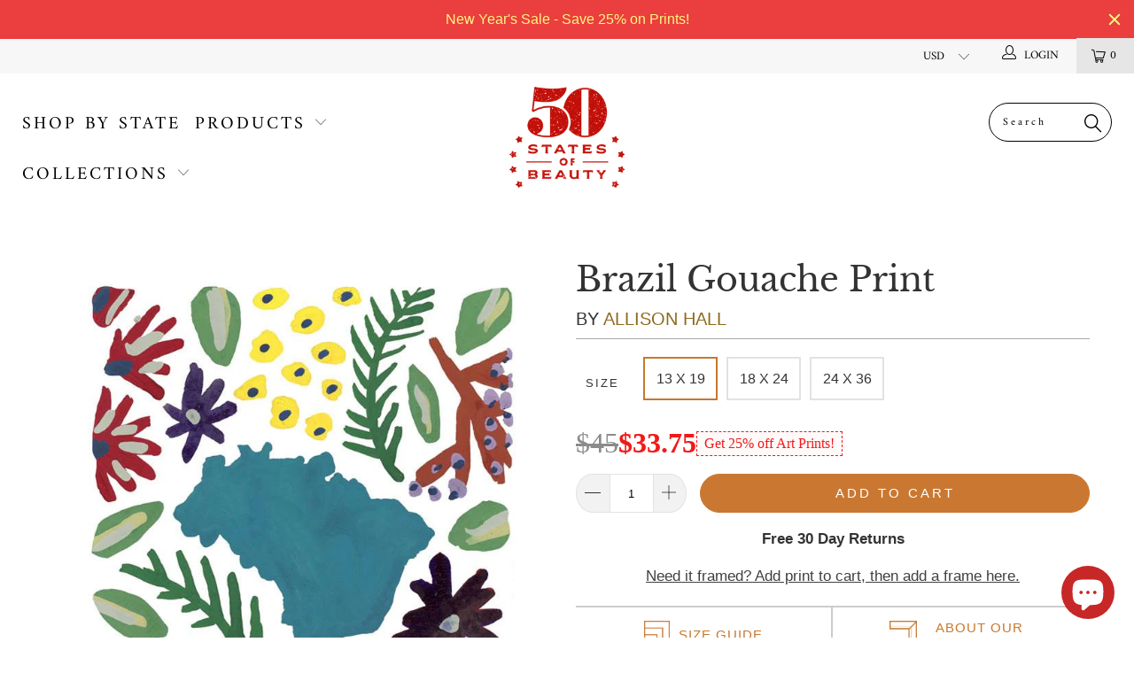

--- FILE ---
content_type: text/html; charset=utf-8
request_url: https://50statesofbeauty.com/collections/world-gouache/products/brazil-world-gouache-print
body_size: 47058
content:

















 <!DOCTYPE html>
<!--[if lt IE 7 ]><html class="ie ie6" lang="en"> <![endif]-->
<!--[if IE 7 ]><html class="ie ie7" lang="en"> <![endif]-->
<!--[if IE 8 ]><html class="ie ie8" lang="en"> <![endif]-->
<!--[if IE 9 ]><html class="ie ie9" lang="en"> <![endif]-->
<!--[if (gte IE 10)|!(IE)]><!--><html lang="en"> <!--<![endif]-->
<script type="text/javascript">
!function(e){if(!window.pintrk){window.pintrk=function()
{window.pintrk.queue.push(Array.prototype.slice.call(arguments))};var
n=window.pintrk;n.queue=[],n.version="3.0";var
t=document.createElement("script");t.async=!0,t.src=e;var
r=document.getElementsByTagName("script")[0];r.parentNode.insertBefore(t,r)}}
("https://s.pinimg.com/ct/core.js"); 

pintrk('load','2614224019824', { em: '', });
pintrk('page');
</script> 
<noscript> 
<img height="1" width="1" style="display:none;" alt=""
src="https://ct.pinterest.com/v3/?tid=2614224019824&noscript=1" /> 
</noscript>

<head>
<link rel='preconnect dns-prefetch' href='https://api.config-security.com/' crossorigin />
<link rel='preconnect dns-prefetch' href='https://conf.config-security.com/' crossorigin />
<link rel='preconnect dns-prefetch' href='https://whale.camera/' crossorigin />
<script>
/* >> TriplePixel :: start*/
window.TriplePixelData={TripleName:"50-states-of-beauty.myshopify.com",ver:"2.11",plat:"SHOPIFY",isHeadless:false},function(W,H,A,L,E,_,B,N){function O(U,T,P,H,R){void 0===R&&(R=!1),H=new XMLHttpRequest,P?(H.open("POST",U,!0),H.setRequestHeader("Content-Type","application/json")):H.open("GET",U,!0),H.send(JSON.stringify(P||{})),H.onreadystatechange=function(){4===H.readyState&&200===H.status?(R=H.responseText,U.includes(".txt")?eval(R):P||(N[B]=R)):(299<H.status||H.status<200)&&T&&!R&&(R=!0,O(U,T-1,P))}}if(N=window,!N[H+"sn"]){N[H+"sn"]=1,L=function(){return Date.now().toString(36)+"_"+Math.random().toString(36)};try{A.setItem(H,1+(0|A.getItem(H)||0)),(E=JSON.parse(A.getItem(H+"U")||"[]")).push({u:location.href,r:document.referrer,t:Date.now(),id:L()}),A.setItem(H+"U",JSON.stringify(E))}catch(e){}var i,m,p;A.getItem('"!nC`')||(_=A,A=N,A[H]||(E=A[H]=function(t,e,a){return void 0===a&&(a=[]),"State"==t?E.s:(W=L(),(E._q=E._q||[]).push([W,t,e].concat(a)),W)},E.s="Installed",E._q=[],E.ch=W,B="configSecurityConfModel",N[B]=1,O("https://conf.config-security.com/model",5),i=L(),m=A[atob("c2NyZWVu")],_.setItem("di_pmt_wt",i),p={id:i,action:"profile",avatar:_.getItem("auth-security_rand_salt_"),time:m[atob("d2lkdGg=")]+":"+m[atob("aGVpZ2h0")],host:A.TriplePixelData.TripleName,plat:A.TriplePixelData.plat,url:window.location.href,ref:document.referrer,ver:A.TriplePixelData.ver},O("https://api.config-security.com/event",5,p),O("https://whale.camera/live/dot.txt",5)))}}("","TriplePixel",localStorage);
/* << TriplePixel :: end*/
</script> <!-- Google tag (gtag.js) -->
<script async src="https://www.googletagmanager.com/gtag/js?id=G-YXELF8P3H2"></script>
<script>
  window.dataLayer = window.dataLayer || [];
  function gtag(){dataLayer.push(arguments);}
  gtag('js', new Date());

  gtag('config', 'G-YXELF8P3H2');
</script>
  


  
<!-- TikTok Pixel Code Start -->
<script>
!function (w, d, t) {
  w.TiktokAnalyticsObject=t;var ttq=w[t]=w[t]||[];ttq.methods=["page","track","identify","instances","debug","on","off","once","ready","alias","group","enableCookie","disableCookie"],ttq.setAndDefer=function(t,e){t[e]=function(){t.push([e].concat(Array.prototype.slice.call(arguments,0)))}};for(var i=0;i<ttq.methods.length;i++)ttq.setAndDefer(ttq,ttq.methods[i]);ttq.instance=function(t){for(var e=ttq._i[t]||[],n=0;n<ttq.methods.length;n++)ttq.setAndDefer(e,ttq.methods[n]);return e},ttq.load=function(e,n){var i="https://analytics.tiktok.com/i18n/pixel/events.js";ttq._i=ttq._i||{},ttq._i[e]=[],ttq._i[e]._u=i,ttq._t=ttq._t||{},ttq._t[e]=+new Date,ttq._o=ttq._o||{},ttq._o[e]=n||{};var o=document.createElement("script");o.type="text/javascript",o.async=!0,o.src=i+"?sdkid="+e+"&lib="+t;var a=document.getElementsByTagName("script")[0];a.parentNode.insertBefore(o,a)};


  ttq.load('C2IOA9QQV140ORDJ8CF0');
  ttq.page();
}(window, document, 'ttq');
</script>
<!-- TikTok Pixel Code End --> <meta charset="utf-8"> <meta http-equiv="cleartype" content="on"> <meta name="robots" content="index,follow">

<!-- Global site tag (gtag.js) - Google Ads: 575510757 -->
<script async src="https://www.googletagmanager.com/gtag/js?id=AW-575510757">
</script>
<script>
  window.dataLayer = window.dataLayer || [];
  function gtag(){dataLayer.push(arguments);}
  gtag('js', new Date());

  gtag('config', 'AW-575510757', {'allow_enhanced_conversions': true});
</script> <!-- Custom Fonts --> <link rel="stylesheet" href="https://cdnjs.cloudflare.com/ajax/libs/slick-carousel/1.9.0/slick.min.css"> <link rel="stylesheet" href="https://cdnjs.cloudflare.com/ajax/libs/slick-carousel/1.9.0/slick-theme.min.css"> <!-- Stylesheets for 3.1.2 --> <link href="//50statesofbeauty.com/cdn/shop/t/28/assets/styles.scss.css?v=60850405339810771631762754846" rel="stylesheet" type="text/css" media="all" /> <script>
      /*! lazysizes - v3.0.0 */
      !function(a,b){var c=b(a,a.document);a.lazySizes=c,"object"==typeof module&&module.exports&&(module.exports=c)}(window,function(a,b){"use strict";if(b.getElementsByClassName){var c,d=b.documentElement,e=a.Date,f=a.HTMLPictureElement,g="addEventListener",h="getAttribute",i=a[g],j=a.setTimeout,k=a.requestAnimationFrame||j,l=a.requestIdleCallback,m=/^picture$/i,n=["load","error","lazyincluded","_lazyloaded"],o={},p=Array.prototype.forEach,q=function(a,b){return o[b]||(o[b]=new RegExp("(\\s|^)"+b+"(\\s|$)")),o[b].test(a[h]("class")||"")&&o[b]},r=function(a,b){q(a,b)||a.setAttribute("class",(a[h]("class")||"").trim()+" "+b)},s=function(a,b){var c;(c=q(a,b))&&a.setAttribute("class",(a[h]("class")||"").replace(c," "))},t=function(a,b,c){var d=c?g:"removeEventListener";c&&t(a,b),n.forEach(function(c){a[d](c,b)})},u=function(a,c,d,e,f){var g=b.createEvent("CustomEvent");return g.initCustomEvent(c,!e,!f,d||{}),a.dispatchEvent(g),g},v=function(b,d){var e;!f&&(e=a.picturefill||c.pf)?e({reevaluate:!0,elements:[b]}):d&&d.src&&(b.src=d.src)},w=function(a,b){return(getComputedStyle(a,null)||{})[b]},x=function(a,b,d){for(d=d||a.offsetWidth;d<c.minSize&&b&&!a._lazysizesWidth;)d=b.offsetWidth,b=b.parentNode;return d},y=function(){var a,c,d=[],e=[],f=d,g=function(){var b=f;for(f=d.length?e:d,a=!0,c=!1;b.length;)b.shift()();a=!1},h=function(d,e){a&&!e?d.apply(this,arguments):(f.push(d),c||(c=!0,(b.hidden?j:k)(g)))};return h._lsFlush=g,h}(),z=function(a,b){return b?function(){y(a)}:function(){var b=this,c=arguments;y(function(){a.apply(b,c)})}},A=function(a){var b,c=0,d=125,f=666,g=f,h=function(){b=!1,c=e.now(),a()},i=l?function(){l(h,{timeout:g}),g!==f&&(g=f)}:z(function(){j(h)},!0);return function(a){var f;(a=a===!0)&&(g=44),b||(b=!0,f=d-(e.now()-c),0>f&&(f=0),a||9>f&&l?i():j(i,f))}},B=function(a){var b,c,d=99,f=function(){b=null,a()},g=function(){var a=e.now()-c;d>a?j(g,d-a):(l||f)(f)};return function(){c=e.now(),b||(b=j(g,d))}},C=function(){var f,k,l,n,o,x,C,E,F,G,H,I,J,K,L,M=/^img$/i,N=/^iframe$/i,O="onscroll"in a&&!/glebot/.test(navigator.userAgent),P=0,Q=0,R=0,S=-1,T=function(a){R--,a&&a.target&&t(a.target,T),(!a||0>R||!a.target)&&(R=0)},U=function(a,c){var e,f=a,g="hidden"==w(b.body,"visibility")||"hidden"!=w(a,"visibility");for(F-=c,I+=c,G-=c,H+=c;g&&(f=f.offsetParent)&&f!=b.body&&f!=d;)g=(w(f,"opacity")||1)>0,g&&"visible"!=w(f,"overflow")&&(e=f.getBoundingClientRect(),g=H>e.left&&G<e.right&&I>e.top-1&&F<e.bottom+1);return g},V=function(){var a,e,g,i,j,m,n,p,q;if((o=c.loadMode)&&8>R&&(a=f.length)){e=0,S++,null==K&&("expand"in c||(c.expand=d.clientHeight>500&&d.clientWidth>500?500:370),J=c.expand,K=J*c.expFactor),K>Q&&1>R&&S>2&&o>2&&!b.hidden?(Q=K,S=0):Q=o>1&&S>1&&6>R?J:P;for(;a>e;e++)if(f[e]&&!f[e]._lazyRace)if(O)if((p=f[e][h]("data-expand"))&&(m=1*p)||(m=Q),q!==m&&(C=innerWidth+m*L,E=innerHeight+m,n=-1*m,q=m),g=f[e].getBoundingClientRect(),(I=g.bottom)>=n&&(F=g.top)<=E&&(H=g.right)>=n*L&&(G=g.left)<=C&&(I||H||G||F)&&(l&&3>R&&!p&&(3>o||4>S)||U(f[e],m))){if(ba(f[e]),j=!0,R>9)break}else!j&&l&&!i&&4>R&&4>S&&o>2&&(k[0]||c.preloadAfterLoad)&&(k[0]||!p&&(I||H||G||F||"auto"!=f[e][h](c.sizesAttr)))&&(i=k[0]||f[e]);else ba(f[e]);i&&!j&&ba(i)}},W=A(V),X=function(a){r(a.target,c.loadedClass),s(a.target,c.loadingClass),t(a.target,Z)},Y=z(X),Z=function(a){Y({target:a.target})},$=function(a,b){try{a.contentWindow.location.replace(b)}catch(c){a.src=b}},_=function(a){var b,d,e=a[h](c.srcsetAttr);(b=c.customMedia[a[h]("data-media")||a[h]("media")])&&a.setAttribute("media",b),e&&a.setAttribute("srcset",e),b&&(d=a.parentNode,d.insertBefore(a.cloneNode(),a),d.removeChild(a))},aa=z(function(a,b,d,e,f){var g,i,k,l,o,q;(o=u(a,"lazybeforeunveil",b)).defaultPrevented||(e&&(d?r(a,c.autosizesClass):a.setAttribute("sizes",e)),i=a[h](c.srcsetAttr),g=a[h](c.srcAttr),f&&(k=a.parentNode,l=k&&m.test(k.nodeName||"")),q=b.firesLoad||"src"in a&&(i||g||l),o={target:a},q&&(t(a,T,!0),clearTimeout(n),n=j(T,2500),r(a,c.loadingClass),t(a,Z,!0)),l&&p.call(k.getElementsByTagName("source"),_),i?a.setAttribute("srcset",i):g&&!l&&(N.test(a.nodeName)?$(a,g):a.src=g),(i||l)&&v(a,{src:g})),a._lazyRace&&delete a._lazyRace,s(a,c.lazyClass),y(function(){(!q||a.complete&&a.naturalWidth>1)&&(q?T(o):R--,X(o))},!0)}),ba=function(a){var b,d=M.test(a.nodeName),e=d&&(a[h](c.sizesAttr)||a[h]("sizes")),f="auto"==e;(!f&&l||!d||!a.src&&!a.srcset||a.complete||q(a,c.errorClass))&&(b=u(a,"lazyunveilread").detail,f&&D.updateElem(a,!0,a.offsetWidth),a._lazyRace=!0,R++,aa(a,b,f,e,d))},ca=function(){if(!l){if(e.now()-x<999)return void j(ca,999);var a=B(function(){c.loadMode=3,W()});l=!0,c.loadMode=3,W(),i("scroll",function(){3==c.loadMode&&(c.loadMode=2),a()},!0)}};return{_:function(){x=e.now(),f=b.getElementsByClassName(c.lazyClass),k=b.getElementsByClassName(c.lazyClass+" "+c.preloadClass),L=c.hFac,i("scroll",W,!0),i("resize",W,!0),a.MutationObserver?new MutationObserver(W).observe(d,{childList:!0,subtree:!0,attributes:!0}):(d[g]("DOMNodeInserted",W,!0),d[g]("DOMAttrModified",W,!0),setInterval(W,999)),i("hashchange",W,!0),["focus","mouseover","click","load","transitionend","animationend","webkitAnimationEnd"].forEach(function(a){b[g](a,W,!0)}),/d$|^c/.test(b.readyState)?ca():(i("load",ca),b[g]("DOMContentLoaded",W),j(ca,2e4)),f.length?(V(),y._lsFlush()):W()},checkElems:W,unveil:ba}}(),D=function(){var a,d=z(function(a,b,c,d){var e,f,g;if(a._lazysizesWidth=d,d+="px",a.setAttribute("sizes",d),m.test(b.nodeName||""))for(e=b.getElementsByTagName("source"),f=0,g=e.length;g>f;f++)e[f].setAttribute("sizes",d);c.detail.dataAttr||v(a,c.detail)}),e=function(a,b,c){var e,f=a.parentNode;f&&(c=x(a,f,c),e=u(a,"lazybeforesizes",{width:c,dataAttr:!!b}),e.defaultPrevented||(c=e.detail.width,c&&c!==a._lazysizesWidth&&d(a,f,e,c)))},f=function(){var b,c=a.length;if(c)for(b=0;c>b;b++)e(a[b])},g=B(f);return{_:function(){a=b.getElementsByClassName(c.autosizesClass),i("resize",g)},checkElems:g,updateElem:e}}(),E=function(){E.i||(E.i=!0,D._(),C._())};return function(){var b,d={lazyClass:"lazyload",loadedClass:"lazyloaded",loadingClass:"lazyloading",preloadClass:"lazypreload",errorClass:"lazyerror",autosizesClass:"lazyautosizes",srcAttr:"data-src",srcsetAttr:"data-srcset",sizesAttr:"data-sizes",minSize:40,customMedia:{},init:!0,expFactor:1.5,hFac:.8,loadMode:2};c=a.lazySizesConfig||a.lazysizesConfig||{};for(b in d)b in c||(c[b]=d[b]);a.lazySizesConfig=c,j(function(){c.init&&E()})}(),{cfg:c,autoSizer:D,loader:C,init:E,uP:v,aC:r,rC:s,hC:q,fire:u,gW:x,rAF:y}}});</script> <title>Brazil Gouache Print - 50 States of Beauty</title> <meta name="description" content="• Art print of gouache painting by Allison Hall • Archival quality 10-color giclee print Allison’s gouache paintings embody joy, color, and natural beauty. Her loose painterly style tells a story of freedom and youth. For those looking to add a fresh and fun element to your home, this is for you." />
    

    

<meta name="author" content="50 States of Beauty">
<meta property="og:url" content="https://50statesofbeauty.com/products/brazil-world-gouache-print">
<meta property="og:site_name" content="50 States of Beauty"> <meta property="og:type" content="product"> <meta property="og:title" content="Brazil Gouache Print"> <meta property="og:image" content="https://50statesofbeauty.com/cdn/shop/products/Brazil-framed_natural_600x.jpg?v=1626805973"> <meta property="og:image:secure_url" content="https://50statesofbeauty.com/cdn/shop/products/Brazil-framed_natural_600x.jpg?v=1626805973"> <meta property="og:image" content="https://50statesofbeauty.com/cdn/shop/products/Brazil_Gouache_18x24_AHBR1824_copy_web_600x.jpg?v=1626805973"> <meta property="og:image:secure_url" content="https://50statesofbeauty.com/cdn/shop/products/Brazil_Gouache_18x24_AHBR1824_copy_web_600x.jpg?v=1626805973"> <meta property="og:image" content="https://50statesofbeauty.com/cdn/shop/products/Alabama-Flower-Closeup-pencil-compare_0926bb96-561d-41ca-87bf-f4335ec23e27_600x.jpg?v=1626805973"> <meta property="og:image:secure_url" content="https://50statesofbeauty.com/cdn/shop/products/Alabama-Flower-Closeup-pencil-compare_0926bb96-561d-41ca-87bf-f4335ec23e27_600x.jpg?v=1626805973"> <meta property="og:price:amount" content="45.00"> <meta property="og:price:currency" content="USD"> <meta property="og:description" content="• Art print of gouache painting by Allison Hall • Archival quality 10-color giclee print Allison’s gouache paintings embody joy, color, and natural beauty. Her loose painterly style tells a story of freedom and youth. For those looking to add a fresh and fun element to your home, this is for you.">




<meta name="twitter:card" content="summary"> <meta name="twitter:title" content="Brazil Gouache Print"> <meta name="twitter:description" content="• Art print of gouache painting by Allison Hall
• Archival quality 10-color giclee print

Allison’s gouache paintings embody joy, color, and natural beauty. Her loose painterly style tells a story of freedom and youth. For those looking to add a fresh and fun element to your home, this is for you."> <meta name="twitter:image" content="https://50statesofbeauty.com/cdn/shop/products/Brazil-framed_natural_240x.jpg?v=1626805973"> <meta name="twitter:image:width" content="240"> <meta name="twitter:image:height" content="240"> <link rel="prev" href="/collections/world-gouache/products/france-world-gouache-print"> <link rel="next" href="/collections/world-gouache/products/australia-world-gouache-print"> <!-- Mobile Specific Metas --> <meta name="HandheldFriendly" content="True"> <meta name="MobileOptimized" content="320"> <meta name="viewport" content="width=device-width,initial-scale=1"> <meta name="theme-color" content="#ffffff"> <link rel="shortcut icon" type="image/x-icon" href="//50statesofbeauty.com/cdn/shop/files/50-States-favicon-2_32x32.png?v=1614290688"> <link rel="canonical" href="https://50statesofbeauty.com/products/brazil-world-gouache-print" /> <script>window.performance && window.performance.mark && window.performance.mark('shopify.content_for_header.start');</script><meta name="google-site-verification" content="zhvRxxdLJx3m7hKEJmCe0_dJyl8quN80gtgpgvhdau0">
<meta name="google-site-verification" content="zhvRxxdLJx3m7hKEJmCe0_dJyl8quN80gtgpgvhdau0">
<meta id="shopify-digital-wallet" name="shopify-digital-wallet" content="/7348125749/digital_wallets/dialog">
<meta name="shopify-checkout-api-token" content="6071581c8dfb86b28bb6c2d177406712">
<meta id="in-context-paypal-metadata" data-shop-id="7348125749" data-venmo-supported="false" data-environment="production" data-locale="en_US" data-paypal-v4="true" data-currency="USD">
<link rel="alternate" type="application/json+oembed" href="https://50statesofbeauty.com/products/brazil-world-gouache-print.oembed">
<script async="async" src="/checkouts/internal/preloads.js?locale=en-US"></script>
<link rel="preconnect" href="https://shop.app" crossorigin="anonymous">
<script async="async" src="https://shop.app/checkouts/internal/preloads.js?locale=en-US&shop_id=7348125749" crossorigin="anonymous"></script>
<script id="apple-pay-shop-capabilities" type="application/json">{"shopId":7348125749,"countryCode":"US","currencyCode":"USD","merchantCapabilities":["supports3DS"],"merchantId":"gid:\/\/shopify\/Shop\/7348125749","merchantName":"50 States of Beauty","requiredBillingContactFields":["postalAddress","email","phone"],"requiredShippingContactFields":["postalAddress","email","phone"],"shippingType":"shipping","supportedNetworks":["visa","masterCard","amex","discover","elo","jcb"],"total":{"type":"pending","label":"50 States of Beauty","amount":"1.00"},"shopifyPaymentsEnabled":true,"supportsSubscriptions":true}</script>
<script id="shopify-features" type="application/json">{"accessToken":"6071581c8dfb86b28bb6c2d177406712","betas":["rich-media-storefront-analytics"],"domain":"50statesofbeauty.com","predictiveSearch":true,"shopId":7348125749,"locale":"en"}</script>
<script>var Shopify = Shopify || {};
Shopify.shop = "50-states-of-beauty.myshopify.com";
Shopify.locale = "en";
Shopify.currency = {"active":"USD","rate":"1.0"};
Shopify.country = "US";
Shopify.theme = {"name":"Conv - 11\/2 - Discounted Price","id":124996911202,"schema_name":"Turbo","schema_version":"3.1.2","theme_store_id":null,"role":"main"};
Shopify.theme.handle = "null";
Shopify.theme.style = {"id":null,"handle":null};
Shopify.cdnHost = "50statesofbeauty.com/cdn";
Shopify.routes = Shopify.routes || {};
Shopify.routes.root = "/";</script>
<script type="module">!function(o){(o.Shopify=o.Shopify||{}).modules=!0}(window);</script>
<script>!function(o){function n(){var o=[];function n(){o.push(Array.prototype.slice.apply(arguments))}return n.q=o,n}var t=o.Shopify=o.Shopify||{};t.loadFeatures=n(),t.autoloadFeatures=n()}(window);</script>
<script>
  window.ShopifyPay = window.ShopifyPay || {};
  window.ShopifyPay.apiHost = "shop.app\/pay";
  window.ShopifyPay.redirectState = null;
</script>
<script id="shop-js-analytics" type="application/json">{"pageType":"product"}</script>
<script defer="defer" async type="module" src="//50statesofbeauty.com/cdn/shopifycloud/shop-js/modules/v2/client.init-shop-cart-sync_BT-GjEfc.en.esm.js"></script>
<script defer="defer" async type="module" src="//50statesofbeauty.com/cdn/shopifycloud/shop-js/modules/v2/chunk.common_D58fp_Oc.esm.js"></script>
<script defer="defer" async type="module" src="//50statesofbeauty.com/cdn/shopifycloud/shop-js/modules/v2/chunk.modal_xMitdFEc.esm.js"></script>
<script type="module">
  await import("//50statesofbeauty.com/cdn/shopifycloud/shop-js/modules/v2/client.init-shop-cart-sync_BT-GjEfc.en.esm.js");
await import("//50statesofbeauty.com/cdn/shopifycloud/shop-js/modules/v2/chunk.common_D58fp_Oc.esm.js");
await import("//50statesofbeauty.com/cdn/shopifycloud/shop-js/modules/v2/chunk.modal_xMitdFEc.esm.js");

  window.Shopify.SignInWithShop?.initShopCartSync?.({"fedCMEnabled":true,"windoidEnabled":true});

</script>
<script>
  window.Shopify = window.Shopify || {};
  if (!window.Shopify.featureAssets) window.Shopify.featureAssets = {};
  window.Shopify.featureAssets['shop-js'] = {"shop-cart-sync":["modules/v2/client.shop-cart-sync_DZOKe7Ll.en.esm.js","modules/v2/chunk.common_D58fp_Oc.esm.js","modules/v2/chunk.modal_xMitdFEc.esm.js"],"init-fed-cm":["modules/v2/client.init-fed-cm_B6oLuCjv.en.esm.js","modules/v2/chunk.common_D58fp_Oc.esm.js","modules/v2/chunk.modal_xMitdFEc.esm.js"],"shop-cash-offers":["modules/v2/client.shop-cash-offers_D2sdYoxE.en.esm.js","modules/v2/chunk.common_D58fp_Oc.esm.js","modules/v2/chunk.modal_xMitdFEc.esm.js"],"shop-login-button":["modules/v2/client.shop-login-button_QeVjl5Y3.en.esm.js","modules/v2/chunk.common_D58fp_Oc.esm.js","modules/v2/chunk.modal_xMitdFEc.esm.js"],"pay-button":["modules/v2/client.pay-button_DXTOsIq6.en.esm.js","modules/v2/chunk.common_D58fp_Oc.esm.js","modules/v2/chunk.modal_xMitdFEc.esm.js"],"shop-button":["modules/v2/client.shop-button_DQZHx9pm.en.esm.js","modules/v2/chunk.common_D58fp_Oc.esm.js","modules/v2/chunk.modal_xMitdFEc.esm.js"],"avatar":["modules/v2/client.avatar_BTnouDA3.en.esm.js"],"init-windoid":["modules/v2/client.init-windoid_CR1B-cfM.en.esm.js","modules/v2/chunk.common_D58fp_Oc.esm.js","modules/v2/chunk.modal_xMitdFEc.esm.js"],"init-shop-for-new-customer-accounts":["modules/v2/client.init-shop-for-new-customer-accounts_C_vY_xzh.en.esm.js","modules/v2/client.shop-login-button_QeVjl5Y3.en.esm.js","modules/v2/chunk.common_D58fp_Oc.esm.js","modules/v2/chunk.modal_xMitdFEc.esm.js"],"init-shop-email-lookup-coordinator":["modules/v2/client.init-shop-email-lookup-coordinator_BI7n9ZSv.en.esm.js","modules/v2/chunk.common_D58fp_Oc.esm.js","modules/v2/chunk.modal_xMitdFEc.esm.js"],"init-shop-cart-sync":["modules/v2/client.init-shop-cart-sync_BT-GjEfc.en.esm.js","modules/v2/chunk.common_D58fp_Oc.esm.js","modules/v2/chunk.modal_xMitdFEc.esm.js"],"shop-toast-manager":["modules/v2/client.shop-toast-manager_DiYdP3xc.en.esm.js","modules/v2/chunk.common_D58fp_Oc.esm.js","modules/v2/chunk.modal_xMitdFEc.esm.js"],"init-customer-accounts":["modules/v2/client.init-customer-accounts_D9ZNqS-Q.en.esm.js","modules/v2/client.shop-login-button_QeVjl5Y3.en.esm.js","modules/v2/chunk.common_D58fp_Oc.esm.js","modules/v2/chunk.modal_xMitdFEc.esm.js"],"init-customer-accounts-sign-up":["modules/v2/client.init-customer-accounts-sign-up_iGw4briv.en.esm.js","modules/v2/client.shop-login-button_QeVjl5Y3.en.esm.js","modules/v2/chunk.common_D58fp_Oc.esm.js","modules/v2/chunk.modal_xMitdFEc.esm.js"],"shop-follow-button":["modules/v2/client.shop-follow-button_CqMgW2wH.en.esm.js","modules/v2/chunk.common_D58fp_Oc.esm.js","modules/v2/chunk.modal_xMitdFEc.esm.js"],"checkout-modal":["modules/v2/client.checkout-modal_xHeaAweL.en.esm.js","modules/v2/chunk.common_D58fp_Oc.esm.js","modules/v2/chunk.modal_xMitdFEc.esm.js"],"shop-login":["modules/v2/client.shop-login_D91U-Q7h.en.esm.js","modules/v2/chunk.common_D58fp_Oc.esm.js","modules/v2/chunk.modal_xMitdFEc.esm.js"],"lead-capture":["modules/v2/client.lead-capture_BJmE1dJe.en.esm.js","modules/v2/chunk.common_D58fp_Oc.esm.js","modules/v2/chunk.modal_xMitdFEc.esm.js"],"payment-terms":["modules/v2/client.payment-terms_Ci9AEqFq.en.esm.js","modules/v2/chunk.common_D58fp_Oc.esm.js","modules/v2/chunk.modal_xMitdFEc.esm.js"]};
</script>
<script>(function() {
  var isLoaded = false;
  function asyncLoad() {
    if (isLoaded) return;
    isLoaded = true;
    var urls = ["https:\/\/d23dclunsivw3h.cloudfront.net\/redirect-app.js?shop=50-states-of-beauty.myshopify.com","https:\/\/883d95281f02d796f8b6-7f0f44eb0f2ceeb9d4fffbe1419aae61.ssl.cf1.rackcdn.com\/teelaunch-scripts.js?shop=50-states-of-beauty.myshopify.com\u0026shop=50-states-of-beauty.myshopify.com","https:\/\/cdn1.stamped.io\/files\/widget.min.js?shop=50-states-of-beauty.myshopify.com","https:\/\/intg.snapchat.com\/shopify\/shopify-scevent-init.js?id=6d93fbaf-8cae-4ee9-a855-42734ee9a625\u0026shop=50-states-of-beauty.myshopify.com","https:\/\/cdn.logbase.io\/lb-upsell-wrapper.js?shop=50-states-of-beauty.myshopify.com","https:\/\/cdn.hextom.com\/js\/quickannouncementbar.js?shop=50-states-of-beauty.myshopify.com","https:\/\/cdn.hextom.com\/js\/freeshippingbar.js?shop=50-states-of-beauty.myshopify.com","https:\/\/ds0wlyksfn0sb.cloudfront.net\/elevateab.app.txt?shop=50-states-of-beauty.myshopify.com","https:\/\/na.shgcdn3.com\/pixel-collector.js?shop=50-states-of-beauty.myshopify.com"];
    for (var i = 0; i <urls.length; i++) {
      var s = document.createElement('script');
      s.type = 'text/javascript';
      s.async = true;
      s.src = urls[i];
      var x = document.getElementsByTagName('script')[0];
      x.parentNode.insertBefore(s, x);
    }
  };
  if(window.attachEvent) {
    window.attachEvent('onload', asyncLoad);
  } else {
    window.addEventListener('load', asyncLoad, false);
  }
})();</script>
<script id="__st">var __st={"a":7348125749,"offset":-21600,"reqid":"f3efd2ae-6850-4c49-a908-44d433c74b94-1769298679","pageurl":"50statesofbeauty.com\/collections\/world-gouache\/products\/brazil-world-gouache-print","u":"b941846d57dd","p":"product","rtyp":"product","rid":4521225093218};</script>
<script>window.ShopifyPaypalV4VisibilityTracking = true;</script>
<script id="captcha-bootstrap">!function(){'use strict';const t='contact',e='account',n='new_comment',o=[[t,t],['blogs',n],['comments',n],[t,'customer']],c=[[e,'customer_login'],[e,'guest_login'],[e,'recover_customer_password'],[e,'create_customer']],r=t=>t.map((([t,e])=>`form[action*='/${t}']:not([data-nocaptcha='true']) input[name='form_type'][value='${e}']`)).join(','),a=t=>()=>t?[...document.querySelectorAll(t)].map((t=>t.form)):[];function s(){const t=[...o],e=r(t);return a(e)}const i='password',u='form_key',d=['recaptcha-v3-token','g-recaptcha-response','h-captcha-response',i],f=()=>{try{return window.sessionStorage}catch{return}},m='__shopify_v',_=t=>t.elements[u];function p(t,e,n=!1){try{const o=window.sessionStorage,c=JSON.parse(o.getItem(e)),{data:r}=function(t){const{data:e,action:n}=t;return t[m]||n?{data:e,action:n}:{data:t,action:n}}(c);for(const[e,n]of Object.entries(r))t.elements[e]&&(t.elements[e].value=n);n&&o.removeItem(e)}catch(o){console.error('form repopulation failed',{error:o})}}const l='form_type',E='cptcha';function T(t){t.dataset[E]=!0}const w=window,h=w.document,L='Shopify',v='ce_forms',y='captcha';let A=!1;((t,e)=>{const n=(g='f06e6c50-85a8-45c8-87d0-21a2b65856fe',I='https://cdn.shopify.com/shopifycloud/storefront-forms-hcaptcha/ce_storefront_forms_captcha_hcaptcha.v1.5.2.iife.js',D={infoText:'Protected by hCaptcha',privacyText:'Privacy',termsText:'Terms'},(t,e,n)=>{const o=w[L][v],c=o.bindForm;if(c)return c(t,g,e,D).then(n);var r;o.q.push([[t,g,e,D],n]),r=I,A||(h.body.append(Object.assign(h.createElement('script'),{id:'captcha-provider',async:!0,src:r})),A=!0)});var g,I,D;w[L]=w[L]||{},w[L][v]=w[L][v]||{},w[L][v].q=[],w[L][y]=w[L][y]||{},w[L][y].protect=function(t,e){n(t,void 0,e),T(t)},Object.freeze(w[L][y]),function(t,e,n,w,h,L){const[v,y,A,g]=function(t,e,n){const i=e?o:[],u=t?c:[],d=[...i,...u],f=r(d),m=r(i),_=r(d.filter((([t,e])=>n.includes(e))));return[a(f),a(m),a(_),s()]}(w,h,L),I=t=>{const e=t.target;return e instanceof HTMLFormElement?e:e&&e.form},D=t=>v().includes(t);t.addEventListener('submit',(t=>{const e=I(t);if(!e)return;const n=D(e)&&!e.dataset.hcaptchaBound&&!e.dataset.recaptchaBound,o=_(e),c=g().includes(e)&&(!o||!o.value);(n||c)&&t.preventDefault(),c&&!n&&(function(t){try{if(!f())return;!function(t){const e=f();if(!e)return;const n=_(t);if(!n)return;const o=n.value;o&&e.removeItem(o)}(t);const e=Array.from(Array(32),(()=>Math.random().toString(36)[2])).join('');!function(t,e){_(t)||t.append(Object.assign(document.createElement('input'),{type:'hidden',name:u})),t.elements[u].value=e}(t,e),function(t,e){const n=f();if(!n)return;const o=[...t.querySelectorAll(`input[type='${i}']`)].map((({name:t})=>t)),c=[...d,...o],r={};for(const[a,s]of new FormData(t).entries())c.includes(a)||(r[a]=s);n.setItem(e,JSON.stringify({[m]:1,action:t.action,data:r}))}(t,e)}catch(e){console.error('failed to persist form',e)}}(e),e.submit())}));const S=(t,e)=>{t&&!t.dataset[E]&&(n(t,e.some((e=>e===t))),T(t))};for(const o of['focusin','change'])t.addEventListener(o,(t=>{const e=I(t);D(e)&&S(e,y())}));const B=e.get('form_key'),M=e.get(l),P=B&&M;t.addEventListener('DOMContentLoaded',(()=>{const t=y();if(P)for(const e of t)e.elements[l].value===M&&p(e,B);[...new Set([...A(),...v().filter((t=>'true'===t.dataset.shopifyCaptcha))])].forEach((e=>S(e,t)))}))}(h,new URLSearchParams(w.location.search),n,t,e,['guest_login'])})(!0,!0)}();</script>
<script integrity="sha256-4kQ18oKyAcykRKYeNunJcIwy7WH5gtpwJnB7kiuLZ1E=" data-source-attribution="shopify.loadfeatures" defer="defer" src="//50statesofbeauty.com/cdn/shopifycloud/storefront/assets/storefront/load_feature-a0a9edcb.js" crossorigin="anonymous"></script>
<script crossorigin="anonymous" defer="defer" src="//50statesofbeauty.com/cdn/shopifycloud/storefront/assets/shopify_pay/storefront-65b4c6d7.js?v=20250812"></script>
<script data-source-attribution="shopify.dynamic_checkout.dynamic.init">var Shopify=Shopify||{};Shopify.PaymentButton=Shopify.PaymentButton||{isStorefrontPortableWallets:!0,init:function(){window.Shopify.PaymentButton.init=function(){};var t=document.createElement("script");t.src="https://50statesofbeauty.com/cdn/shopifycloud/portable-wallets/latest/portable-wallets.en.js",t.type="module",document.head.appendChild(t)}};
</script>
<script data-source-attribution="shopify.dynamic_checkout.buyer_consent">
  function portableWalletsHideBuyerConsent(e){var t=document.getElementById("shopify-buyer-consent"),n=document.getElementById("shopify-subscription-policy-button");t&&n&&(t.classList.add("hidden"),t.setAttribute("aria-hidden","true"),n.removeEventListener("click",e))}function portableWalletsShowBuyerConsent(e){var t=document.getElementById("shopify-buyer-consent"),n=document.getElementById("shopify-subscription-policy-button");t&&n&&(t.classList.remove("hidden"),t.removeAttribute("aria-hidden"),n.addEventListener("click",e))}window.Shopify?.PaymentButton&&(window.Shopify.PaymentButton.hideBuyerConsent=portableWalletsHideBuyerConsent,window.Shopify.PaymentButton.showBuyerConsent=portableWalletsShowBuyerConsent);
</script>
<script data-source-attribution="shopify.dynamic_checkout.cart.bootstrap">document.addEventListener("DOMContentLoaded",(function(){function t(){return document.querySelector("shopify-accelerated-checkout-cart, shopify-accelerated-checkout")}if(t())Shopify.PaymentButton.init();else{new MutationObserver((function(e,n){t()&&(Shopify.PaymentButton.init(),n.disconnect())})).observe(document.body,{childList:!0,subtree:!0})}}));
</script>
<link id="shopify-accelerated-checkout-styles" rel="stylesheet" media="screen" href="https://50statesofbeauty.com/cdn/shopifycloud/portable-wallets/latest/accelerated-checkout-backwards-compat.css" crossorigin="anonymous">
<style id="shopify-accelerated-checkout-cart">
        #shopify-buyer-consent {
  margin-top: 1em;
  display: inline-block;
  width: 100%;
}

#shopify-buyer-consent.hidden {
  display: none;
}

#shopify-subscription-policy-button {
  background: none;
  border: none;
  padding: 0;
  text-decoration: underline;
  font-size: inherit;
  cursor: pointer;
}

#shopify-subscription-policy-button::before {
  box-shadow: none;
}

      </style>

<script>window.performance && window.performance.mark && window.performance.mark('shopify.content_for_header.end');</script> <script type="text/javascript">
    
      window.__shgMoneyFormat = window.__shgMoneyFormat || {"AED":{"currency":"AED","currency_symbol":"د.إ","currency_symbol_location":"left","decimal_places":2,"decimal_separator":".","thousands_separator":","},"AFN":{"currency":"AFN","currency_symbol":"؋","currency_symbol_location":"left","decimal_places":2,"decimal_separator":".","thousands_separator":","},"ALL":{"currency":"ALL","currency_symbol":"L","currency_symbol_location":"left","decimal_places":2,"decimal_separator":".","thousands_separator":","},"AMD":{"currency":"AMD","currency_symbol":"դր.","currency_symbol_location":"left","decimal_places":2,"decimal_separator":".","thousands_separator":","},"ANG":{"currency":"ANG","currency_symbol":"ƒ","currency_symbol_location":"left","decimal_places":2,"decimal_separator":".","thousands_separator":","},"AUD":{"currency":"AUD","currency_symbol":"$","currency_symbol_location":"left","decimal_places":2,"decimal_separator":".","thousands_separator":","},"AWG":{"currency":"AWG","currency_symbol":"ƒ","currency_symbol_location":"left","decimal_places":2,"decimal_separator":".","thousands_separator":","},"AZN":{"currency":"AZN","currency_symbol":"₼","currency_symbol_location":"left","decimal_places":2,"decimal_separator":".","thousands_separator":","},"BAM":{"currency":"BAM","currency_symbol":"КМ","currency_symbol_location":"left","decimal_places":2,"decimal_separator":".","thousands_separator":","},"BBD":{"currency":"BBD","currency_symbol":"$","currency_symbol_location":"left","decimal_places":2,"decimal_separator":".","thousands_separator":","},"BDT":{"currency":"BDT","currency_symbol":"৳","currency_symbol_location":"left","decimal_places":2,"decimal_separator":".","thousands_separator":","},"BIF":{"currency":"BIF","currency_symbol":"Fr","currency_symbol_location":"left","decimal_places":2,"decimal_separator":".","thousands_separator":","},"BND":{"currency":"BND","currency_symbol":"$","currency_symbol_location":"left","decimal_places":2,"decimal_separator":".","thousands_separator":","},"BOB":{"currency":"BOB","currency_symbol":"Bs.","currency_symbol_location":"left","decimal_places":2,"decimal_separator":".","thousands_separator":","},"BSD":{"currency":"BSD","currency_symbol":"$","currency_symbol_location":"left","decimal_places":2,"decimal_separator":".","thousands_separator":","},"BWP":{"currency":"BWP","currency_symbol":"P","currency_symbol_location":"left","decimal_places":2,"decimal_separator":".","thousands_separator":","},"BZD":{"currency":"BZD","currency_symbol":"$","currency_symbol_location":"left","decimal_places":2,"decimal_separator":".","thousands_separator":","},"CAD":{"currency":"CAD","currency_symbol":"$","currency_symbol_location":"left","decimal_places":2,"decimal_separator":".","thousands_separator":","},"CDF":{"currency":"CDF","currency_symbol":"Fr","currency_symbol_location":"left","decimal_places":2,"decimal_separator":".","thousands_separator":","},"CHF":{"currency":"CHF","currency_symbol":"CHF","currency_symbol_location":"left","decimal_places":2,"decimal_separator":".","thousands_separator":","},"CNY":{"currency":"CNY","currency_symbol":"¥","currency_symbol_location":"left","decimal_places":2,"decimal_separator":".","thousands_separator":","},"CRC":{"currency":"CRC","currency_symbol":"₡","currency_symbol_location":"left","decimal_places":2,"decimal_separator":".","thousands_separator":","},"CVE":{"currency":"CVE","currency_symbol":"$","currency_symbol_location":"left","decimal_places":2,"decimal_separator":".","thousands_separator":","},"CZK":{"currency":"CZK","currency_symbol":"Kč","currency_symbol_location":"left","decimal_places":2,"decimal_separator":".","thousands_separator":","},"DJF":{"currency":"DJF","currency_symbol":"Fdj","currency_symbol_location":"left","decimal_places":2,"decimal_separator":".","thousands_separator":","},"DKK":{"currency":"DKK","currency_symbol":"kr.","currency_symbol_location":"left","decimal_places":2,"decimal_separator":".","thousands_separator":","},"DOP":{"currency":"DOP","currency_symbol":"$","currency_symbol_location":"left","decimal_places":2,"decimal_separator":".","thousands_separator":","},"DZD":{"currency":"DZD","currency_symbol":"د.ج","currency_symbol_location":"left","decimal_places":2,"decimal_separator":".","thousands_separator":","},"EGP":{"currency":"EGP","currency_symbol":"ج.م","currency_symbol_location":"left","decimal_places":2,"decimal_separator":".","thousands_separator":","},"ETB":{"currency":"ETB","currency_symbol":"Br","currency_symbol_location":"left","decimal_places":2,"decimal_separator":".","thousands_separator":","},"EUR":{"currency":"EUR","currency_symbol":"€","currency_symbol_location":"left","decimal_places":2,"decimal_separator":".","thousands_separator":","},"FJD":{"currency":"FJD","currency_symbol":"$","currency_symbol_location":"left","decimal_places":2,"decimal_separator":".","thousands_separator":","},"FKP":{"currency":"FKP","currency_symbol":"£","currency_symbol_location":"left","decimal_places":2,"decimal_separator":".","thousands_separator":","},"GBP":{"currency":"GBP","currency_symbol":"£","currency_symbol_location":"left","decimal_places":2,"decimal_separator":".","thousands_separator":","},"GMD":{"currency":"GMD","currency_symbol":"D","currency_symbol_location":"left","decimal_places":2,"decimal_separator":".","thousands_separator":","},"GNF":{"currency":"GNF","currency_symbol":"Fr","currency_symbol_location":"left","decimal_places":2,"decimal_separator":".","thousands_separator":","},"GTQ":{"currency":"GTQ","currency_symbol":"Q","currency_symbol_location":"left","decimal_places":2,"decimal_separator":".","thousands_separator":","},"GYD":{"currency":"GYD","currency_symbol":"$","currency_symbol_location":"left","decimal_places":2,"decimal_separator":".","thousands_separator":","},"HKD":{"currency":"HKD","currency_symbol":"$","currency_symbol_location":"left","decimal_places":2,"decimal_separator":".","thousands_separator":","},"HNL":{"currency":"HNL","currency_symbol":"L","currency_symbol_location":"left","decimal_places":2,"decimal_separator":".","thousands_separator":","},"HUF":{"currency":"HUF","currency_symbol":"Ft","currency_symbol_location":"left","decimal_places":2,"decimal_separator":".","thousands_separator":","},"IDR":{"currency":"IDR","currency_symbol":"Rp","currency_symbol_location":"left","decimal_places":2,"decimal_separator":".","thousands_separator":","},"ILS":{"currency":"ILS","currency_symbol":"₪","currency_symbol_location":"left","decimal_places":2,"decimal_separator":".","thousands_separator":","},"INR":{"currency":"INR","currency_symbol":"₹","currency_symbol_location":"left","decimal_places":2,"decimal_separator":".","thousands_separator":","},"ISK":{"currency":"ISK","currency_symbol":"kr.","currency_symbol_location":"left","decimal_places":2,"decimal_separator":".","thousands_separator":","},"JMD":{"currency":"JMD","currency_symbol":"$","currency_symbol_location":"left","decimal_places":2,"decimal_separator":".","thousands_separator":","},"JPY":{"currency":"JPY","currency_symbol":"¥","currency_symbol_location":"left","decimal_places":2,"decimal_separator":".","thousands_separator":","},"KES":{"currency":"KES","currency_symbol":"KSh","currency_symbol_location":"left","decimal_places":2,"decimal_separator":".","thousands_separator":","},"KGS":{"currency":"KGS","currency_symbol":"som","currency_symbol_location":"left","decimal_places":2,"decimal_separator":".","thousands_separator":","},"KHR":{"currency":"KHR","currency_symbol":"៛","currency_symbol_location":"left","decimal_places":2,"decimal_separator":".","thousands_separator":","},"KMF":{"currency":"KMF","currency_symbol":"Fr","currency_symbol_location":"left","decimal_places":2,"decimal_separator":".","thousands_separator":","},"KRW":{"currency":"KRW","currency_symbol":"₩","currency_symbol_location":"left","decimal_places":2,"decimal_separator":".","thousands_separator":","},"KYD":{"currency":"KYD","currency_symbol":"$","currency_symbol_location":"left","decimal_places":2,"decimal_separator":".","thousands_separator":","},"KZT":{"currency":"KZT","currency_symbol":"₸","currency_symbol_location":"left","decimal_places":2,"decimal_separator":".","thousands_separator":","},"LAK":{"currency":"LAK","currency_symbol":"₭","currency_symbol_location":"left","decimal_places":2,"decimal_separator":".","thousands_separator":","},"LBP":{"currency":"LBP","currency_symbol":"ل.ل","currency_symbol_location":"left","decimal_places":2,"decimal_separator":".","thousands_separator":","},"LKR":{"currency":"LKR","currency_symbol":"₨","currency_symbol_location":"left","decimal_places":2,"decimal_separator":".","thousands_separator":","},"MAD":{"currency":"MAD","currency_symbol":"د.م.","currency_symbol_location":"left","decimal_places":2,"decimal_separator":".","thousands_separator":","},"MDL":{"currency":"MDL","currency_symbol":"L","currency_symbol_location":"left","decimal_places":2,"decimal_separator":".","thousands_separator":","},"MKD":{"currency":"MKD","currency_symbol":"ден","currency_symbol_location":"left","decimal_places":2,"decimal_separator":".","thousands_separator":","},"MMK":{"currency":"MMK","currency_symbol":"K","currency_symbol_location":"left","decimal_places":2,"decimal_separator":".","thousands_separator":","},"MNT":{"currency":"MNT","currency_symbol":"₮","currency_symbol_location":"left","decimal_places":2,"decimal_separator":".","thousands_separator":","},"MOP":{"currency":"MOP","currency_symbol":"P","currency_symbol_location":"left","decimal_places":2,"decimal_separator":".","thousands_separator":","},"MUR":{"currency":"MUR","currency_symbol":"₨","currency_symbol_location":"left","decimal_places":2,"decimal_separator":".","thousands_separator":","},"MVR":{"currency":"MVR","currency_symbol":"MVR","currency_symbol_location":"left","decimal_places":2,"decimal_separator":".","thousands_separator":","},"MWK":{"currency":"MWK","currency_symbol":"MK","currency_symbol_location":"left","decimal_places":2,"decimal_separator":".","thousands_separator":","},"MYR":{"currency":"MYR","currency_symbol":"RM","currency_symbol_location":"left","decimal_places":2,"decimal_separator":".","thousands_separator":","},"NGN":{"currency":"NGN","currency_symbol":"₦","currency_symbol_location":"left","decimal_places":2,"decimal_separator":".","thousands_separator":","},"NIO":{"currency":"NIO","currency_symbol":"C$","currency_symbol_location":"left","decimal_places":2,"decimal_separator":".","thousands_separator":","},"NPR":{"currency":"NPR","currency_symbol":"Rs.","currency_symbol_location":"left","decimal_places":2,"decimal_separator":".","thousands_separator":","},"NZD":{"currency":"NZD","currency_symbol":"$","currency_symbol_location":"left","decimal_places":2,"decimal_separator":".","thousands_separator":","},"PEN":{"currency":"PEN","currency_symbol":"S/","currency_symbol_location":"left","decimal_places":2,"decimal_separator":".","thousands_separator":","},"PGK":{"currency":"PGK","currency_symbol":"K","currency_symbol_location":"left","decimal_places":2,"decimal_separator":".","thousands_separator":","},"PHP":{"currency":"PHP","currency_symbol":"₱","currency_symbol_location":"left","decimal_places":2,"decimal_separator":".","thousands_separator":","},"PKR":{"currency":"PKR","currency_symbol":"₨","currency_symbol_location":"left","decimal_places":2,"decimal_separator":".","thousands_separator":","},"PLN":{"currency":"PLN","currency_symbol":"zł","currency_symbol_location":"left","decimal_places":2,"decimal_separator":".","thousands_separator":","},"PYG":{"currency":"PYG","currency_symbol":"₲","currency_symbol_location":"left","decimal_places":2,"decimal_separator":".","thousands_separator":","},"QAR":{"currency":"QAR","currency_symbol":"ر.ق","currency_symbol_location":"left","decimal_places":2,"decimal_separator":".","thousands_separator":","},"RON":{"currency":"RON","currency_symbol":"Lei","currency_symbol_location":"left","decimal_places":2,"decimal_separator":".","thousands_separator":","},"RSD":{"currency":"RSD","currency_symbol":"РСД","currency_symbol_location":"left","decimal_places":2,"decimal_separator":".","thousands_separator":","},"RWF":{"currency":"RWF","currency_symbol":"FRw","currency_symbol_location":"left","decimal_places":2,"decimal_separator":".","thousands_separator":","},"SAR":{"currency":"SAR","currency_symbol":"ر.س","currency_symbol_location":"left","decimal_places":2,"decimal_separator":".","thousands_separator":","},"SBD":{"currency":"SBD","currency_symbol":"$","currency_symbol_location":"left","decimal_places":2,"decimal_separator":".","thousands_separator":","},"SEK":{"currency":"SEK","currency_symbol":"kr","currency_symbol_location":"left","decimal_places":2,"decimal_separator":".","thousands_separator":","},"SGD":{"currency":"SGD","currency_symbol":"$","currency_symbol_location":"left","decimal_places":2,"decimal_separator":".","thousands_separator":","},"SHP":{"currency":"SHP","currency_symbol":"£","currency_symbol_location":"left","decimal_places":2,"decimal_separator":".","thousands_separator":","},"SLL":{"currency":"SLL","currency_symbol":"Le","currency_symbol_location":"left","decimal_places":2,"decimal_separator":".","thousands_separator":","},"STD":{"currency":"STD","currency_symbol":"Db","currency_symbol_location":"left","decimal_places":2,"decimal_separator":".","thousands_separator":","},"THB":{"currency":"THB","currency_symbol":"฿","currency_symbol_location":"left","decimal_places":2,"decimal_separator":".","thousands_separator":","},"TJS":{"currency":"TJS","currency_symbol":"ЅМ","currency_symbol_location":"left","decimal_places":2,"decimal_separator":".","thousands_separator":","},"TOP":{"currency":"TOP","currency_symbol":"T$","currency_symbol_location":"left","decimal_places":2,"decimal_separator":".","thousands_separator":","},"TTD":{"currency":"TTD","currency_symbol":"$","currency_symbol_location":"left","decimal_places":2,"decimal_separator":".","thousands_separator":","},"TWD":{"currency":"TWD","currency_symbol":"$","currency_symbol_location":"left","decimal_places":2,"decimal_separator":".","thousands_separator":","},"TZS":{"currency":"TZS","currency_symbol":"Sh","currency_symbol_location":"left","decimal_places":2,"decimal_separator":".","thousands_separator":","},"UAH":{"currency":"UAH","currency_symbol":"₴","currency_symbol_location":"left","decimal_places":2,"decimal_separator":".","thousands_separator":","},"UGX":{"currency":"UGX","currency_symbol":"USh","currency_symbol_location":"left","decimal_places":2,"decimal_separator":".","thousands_separator":","},"USD":{"currency":"USD","currency_symbol":"$","currency_symbol_location":"left","decimal_places":2,"decimal_separator":".","thousands_separator":","},"UYU":{"currency":"UYU","currency_symbol":"$U","currency_symbol_location":"left","decimal_places":2,"decimal_separator":".","thousands_separator":","},"UZS":{"currency":"UZS","currency_symbol":"so'm","currency_symbol_location":"left","decimal_places":2,"decimal_separator":".","thousands_separator":","},"VND":{"currency":"VND","currency_symbol":"₫","currency_symbol_location":"left","decimal_places":2,"decimal_separator":".","thousands_separator":","},"VUV":{"currency":"VUV","currency_symbol":"Vt","currency_symbol_location":"left","decimal_places":2,"decimal_separator":".","thousands_separator":","},"WST":{"currency":"WST","currency_symbol":"T","currency_symbol_location":"left","decimal_places":2,"decimal_separator":".","thousands_separator":","},"XAF":{"currency":"XAF","currency_symbol":"CFA","currency_symbol_location":"left","decimal_places":2,"decimal_separator":".","thousands_separator":","},"XCD":{"currency":"XCD","currency_symbol":"$","currency_symbol_location":"left","decimal_places":2,"decimal_separator":".","thousands_separator":","},"XOF":{"currency":"XOF","currency_symbol":"Fr","currency_symbol_location":"left","decimal_places":2,"decimal_separator":".","thousands_separator":","},"XPF":{"currency":"XPF","currency_symbol":"Fr","currency_symbol_location":"left","decimal_places":2,"decimal_separator":".","thousands_separator":","},"YER":{"currency":"YER","currency_symbol":"﷼","currency_symbol_location":"left","decimal_places":2,"decimal_separator":".","thousands_separator":","}};
    
    window.__shgCurrentCurrencyCode = window.__shgCurrentCurrencyCode || {
      currency: "USD",
      currency_symbol: "$",
      decimal_separator: ".",
      thousands_separator: ",",
      decimal_places: 2,
      currency_symbol_location: "left"
    };</script>




<script>window.BOLD = window.BOLD || {};
    window.BOLD.common = window.BOLD.common || {};
    window.BOLD.common.Shopify = window.BOLD.common.Shopify || {};
    window.BOLD.common.Shopify.shop = {
      domain: '50statesofbeauty.com',
      permanent_domain: '50-states-of-beauty.myshopify.com',
      url: 'https://50statesofbeauty.com',
      secure_url: 'https://50statesofbeauty.com',
      money_format: "${{amount}}",
      currency: "USD"
    };
    window.BOLD.common.Shopify.customer = {
      id: null,
      tags: null,
    };
    window.BOLD.common.Shopify.cart = {"note":null,"attributes":{},"original_total_price":0,"total_price":0,"total_discount":0,"total_weight":0.0,"item_count":0,"items":[],"requires_shipping":false,"currency":"USD","items_subtotal_price":0,"cart_level_discount_applications":[],"checkout_charge_amount":0};
    window.BOLD.common.template = 'product';window.BOLD.common.Shopify.formatMoney = function(money, format) {
        function n(t, e) {
            return "undefined" == typeof t ? e : t
        }
        function r(t, e, r, i) {
            if (e = n(e, 2),
                r = n(r, ","),
                i = n(i, "."),
            isNaN(t) || null == t)
                return 0;
            t = (t / 100).toFixed(e);
            var o = t.split(".")
                , a = o[0].replace(/(\d)(?=(\d\d\d)+(?!\d))/g, "$1" + r)
                , s = o[1] ? i + o[1] : "";
            return a + s
        }
        "string" == typeof money && (money = money.replace(".", ""));
        var i = ""
            , o = /\{\{\s*(\w+)\s*\}\}/
            , a = format || window.BOLD.common.Shopify.shop.money_format || window.Shopify.money_format || "$ {{ amount }}";
        switch (a.match(o)[1]) {
            case "amount":
                i = r(money, 2, ",", ".");
                break;
            case "amount_no_decimals":
                i = r(money, 0, ",", ".");
                break;
            case "amount_with_comma_separator":
                i = r(money, 2, ".", ",");
                break;
            case "amount_no_decimals_with_comma_separator":
                i = r(money, 0, ".", ",");
                break;
            case "amount_with_space_separator":
                i = r(money, 2, " ", ",");
                break;
            case "amount_no_decimals_with_space_separator":
                i = r(money, 0, " ", ",");
                break;
            case "amount_with_apostrophe_separator":
                i = r(money, 2, "'", ".");
                break;
        }
        return a.replace(o, i);
    };
    window.BOLD.common.Shopify.saveProduct = function (handle, product) {
      if (typeof handle === 'string' && typeof window.BOLD.common.Shopify.products[handle] === 'undefined') {
        if (typeof product === 'number') {
          window.BOLD.common.Shopify.handles[product] = handle;
          product = { id: product };
        }
        window.BOLD.common.Shopify.products[handle] = product;
      }
    };
    window.BOLD.common.Shopify.saveVariant = function (variant_id, variant) {
      if (typeof variant_id === 'number' && typeof window.BOLD.common.Shopify.variants[variant_id] === 'undefined') {
        window.BOLD.common.Shopify.variants[variant_id] = variant;
      }
    };window.BOLD.common.Shopify.products = window.BOLD.common.Shopify.products || {};
    window.BOLD.common.Shopify.variants = window.BOLD.common.Shopify.variants || {};
    window.BOLD.common.Shopify.handles = window.BOLD.common.Shopify.handles || {};window.BOLD.common.Shopify.handle = "brazil-world-gouache-print"
window.BOLD.common.Shopify.saveProduct("brazil-world-gouache-print", 4521225093218);window.BOLD.common.Shopify.saveVariant(39473361616994, { product_id: 4521225093218, product_handle: "brazil-world-gouache-print", price: 4500, group_id: '', csp_metafield: {}});window.BOLD.common.Shopify.saveVariant(39473361649762, { product_id: 4521225093218, product_handle: "brazil-world-gouache-print", price: 5500, group_id: '', csp_metafield: {}});window.BOLD.common.Shopify.saveVariant(39473361682530, { product_id: 4521225093218, product_handle: "brazil-world-gouache-print", price: 7500, group_id: '', csp_metafield: {}});window.BOLD.apps_installed = {"Brain":1,"cashier":1,"Product Upsell":3} || {};window.BOLD.common.Shopify.saveProduct("germany-world-gouache-print", 4521225322594);window.BOLD.common.Shopify.saveVariant(39473360896098, { product_id: 4521225322594, product_handle: "germany-world-gouache-print", price: 4500, group_id: '', csp_metafield: {}});window.BOLD.common.Shopify.saveVariant(39473360928866, { product_id: 4521225322594, product_handle: "germany-world-gouache-print", price: 5500, group_id: '', csp_metafield: {}});window.BOLD.common.Shopify.saveVariant(39473360961634, { product_id: 4521225322594, product_handle: "germany-world-gouache-print", price: 7500, group_id: '', csp_metafield: {}});window.BOLD.common.Shopify.saveProduct("uk-world-gouache-print", 4521225879650);window.BOLD.common.Shopify.saveVariant(39473359487074, { product_id: 4521225879650, product_handle: "uk-world-gouache-print", price: 4500, group_id: '', csp_metafield: {}});window.BOLD.common.Shopify.saveVariant(39473359519842, { product_id: 4521225879650, product_handle: "uk-world-gouache-print", price: 5500, group_id: '', csp_metafield: {}});window.BOLD.common.Shopify.saveVariant(39473359552610, { product_id: 4521225879650, product_handle: "uk-world-gouache-print", price: 7500, group_id: '', csp_metafield: {}});window.BOLD.common.Shopify.saveProduct("mexico-world-gouache-print", 4521225683042);window.BOLD.common.Shopify.saveVariant(39473360011362, { product_id: 4521225683042, product_handle: "mexico-world-gouache-print", price: 4500, group_id: '', csp_metafield: {}});window.BOLD.common.Shopify.saveVariant(39473360044130, { product_id: 4521225683042, product_handle: "mexico-world-gouache-print", price: 5500, group_id: '', csp_metafield: {}});window.BOLD.common.Shopify.saveVariant(39473360076898, { product_id: 4521225683042, product_handle: "mexico-world-gouache-print", price: 7500, group_id: '', csp_metafield: {}});window.BOLD.common.Shopify.saveProduct("italy-world-gouache-print", 4521225519202);window.BOLD.common.Shopify.saveVariant(39473360404578, { product_id: 4521225519202, product_handle: "italy-world-gouache-print", price: 4500, group_id: '', csp_metafield: {}});window.BOLD.common.Shopify.saveVariant(39473360437346, { product_id: 4521225519202, product_handle: "italy-world-gouache-print", price: 5500, group_id: '', csp_metafield: {}});window.BOLD.common.Shopify.saveVariant(39473360470114, { product_id: 4521225519202, product_handle: "italy-world-gouache-print", price: 7500, group_id: '', csp_metafield: {}});window.BOLD.common.Shopify.saveProduct("usa-gouache-print-ah", 6710032990306);window.BOLD.common.Shopify.saveVariant(39782393282658, { product_id: 6710032990306, product_handle: "usa-gouache-print-ah", price: 4500, group_id: '', csp_metafield: {}});window.BOLD.common.Shopify.saveVariant(39782393315426, { product_id: 6710032990306, product_handle: "usa-gouache-print-ah", price: 5500, group_id: '', csp_metafield: {}});window.BOLD.common.Shopify.saveVariant(39782393348194, { product_id: 6710032990306, product_handle: "usa-gouache-print-ah", price: 7500, group_id: '', csp_metafield: {}});window.BOLD.common.Shopify.saveProduct("canada-world-gouache-print", 4521225125986);window.BOLD.common.Shopify.saveVariant(39473361485922, { product_id: 4521225125986, product_handle: "canada-world-gouache-print", price: 4500, group_id: '', csp_metafield: {}});window.BOLD.common.Shopify.saveVariant(39473361518690, { product_id: 4521225125986, product_handle: "canada-world-gouache-print", price: 5500, group_id: '', csp_metafield: {}});window.BOLD.common.Shopify.saveVariant(39473361584226, { product_id: 4521225125986, product_handle: "canada-world-gouache-print", price: 7500, group_id: '', csp_metafield: {}});window.BOLD.common.Shopify.saveProduct("japan-world-gouache-print", 4521225617506);window.BOLD.common.Shopify.saveVariant(39473360207970, { product_id: 4521225617506, product_handle: "japan-world-gouache-print", price: 4500, group_id: '', csp_metafield: {}});window.BOLD.common.Shopify.saveVariant(39473360240738, { product_id: 4521225617506, product_handle: "japan-world-gouache-print", price: 5500, group_id: '', csp_metafield: {}});window.BOLD.common.Shopify.saveVariant(39473360273506, { product_id: 4521225617506, product_handle: "japan-world-gouache-print", price: 7500, group_id: '', csp_metafield: {}});window.BOLD.common.Shopify.saveProduct("south-korea-world-gouache-print", 4521225781346);window.BOLD.common.Shopify.saveVariant(39473359814754, { product_id: 4521225781346, product_handle: "south-korea-world-gouache-print", price: 4500, group_id: '', csp_metafield: {}});window.BOLD.common.Shopify.saveVariant(39473359847522, { product_id: 4521225781346, product_handle: "south-korea-world-gouache-print", price: 5500, group_id: '', csp_metafield: {}});window.BOLD.common.Shopify.saveVariant(39473359880290, { product_id: 4521225781346, product_handle: "south-korea-world-gouache-print", price: 7500, group_id: '', csp_metafield: {}});window.BOLD.common.Shopify.saveProduct("france-world-gouache-print", 4521225289826);window.BOLD.common.Shopify.saveVariant(39473360994402, { product_id: 4521225289826, product_handle: "france-world-gouache-print", price: 4500, group_id: '', csp_metafield: {}});window.BOLD.common.Shopify.saveVariant(39473361027170, { product_id: 4521225289826, product_handle: "france-world-gouache-print", price: 5500, group_id: '', csp_metafield: {}});window.BOLD.common.Shopify.saveVariant(39473361059938, { product_id: 4521225289826, product_handle: "france-world-gouache-print", price: 7500, group_id: '', csp_metafield: {}});window.BOLD.common.Shopify.saveProduct("brazil-world-gouache-print", 4521225093218);window.BOLD.common.Shopify.saveVariant(39473361616994, { product_id: 4521225093218, product_handle: "brazil-world-gouache-print", price: 4500, group_id: '', csp_metafield: {}});window.BOLD.common.Shopify.saveVariant(39473361649762, { product_id: 4521225093218, product_handle: "brazil-world-gouache-print", price: 5500, group_id: '', csp_metafield: {}});window.BOLD.common.Shopify.saveVariant(39473361682530, { product_id: 4521225093218, product_handle: "brazil-world-gouache-print", price: 7500, group_id: '', csp_metafield: {}});window.BOLD.common.Shopify.saveProduct("australia-world-gouache-print", 4521224962146);window.BOLD.common.Shopify.saveVariant(39473361944674, { product_id: 4521224962146, product_handle: "australia-world-gouache-print", price: 4500, group_id: '', csp_metafield: {}});window.BOLD.common.Shopify.saveVariant(39473361977442, { product_id: 4521224962146, product_handle: "australia-world-gouache-print", price: 5500, group_id: '', csp_metafield: {}});window.BOLD.common.Shopify.saveVariant(39473362010210, { product_id: 4521224962146, product_handle: "australia-world-gouache-print", price: 7500, group_id: '', csp_metafield: {}});window.BOLD.common.Shopify.saveProduct("philippines-world-gouache-print", 4521225715810);window.BOLD.common.Shopify.saveVariant(39473359913058, { product_id: 4521225715810, product_handle: "philippines-world-gouache-print", price: 4500, group_id: '', csp_metafield: {}});window.BOLD.common.Shopify.saveVariant(39473359945826, { product_id: 4521225715810, product_handle: "philippines-world-gouache-print", price: 5500, group_id: '', csp_metafield: {}});window.BOLD.common.Shopify.saveVariant(39473359978594, { product_id: 4521225715810, product_handle: "philippines-world-gouache-print", price: 7500, group_id: '', csp_metafield: {}});window.BOLD.common.Shopify.saveProduct("dominican-republic-world-gouache-print", 4521225257058);window.BOLD.common.Shopify.saveVariant(39473361125474, { product_id: 4521225257058, product_handle: "dominican-republic-world-gouache-print", price: 4500, group_id: '', csp_metafield: {}});window.BOLD.common.Shopify.saveVariant(39473361158242, { product_id: 4521225257058, product_handle: "dominican-republic-world-gouache-print", price: 5500, group_id: '', csp_metafield: {}});window.BOLD.common.Shopify.saveVariant(39473361191010, { product_id: 4521225257058, product_handle: "dominican-republic-world-gouache-print", price: 7500, group_id: '', csp_metafield: {}});window.BOLD.common.Shopify.saveProduct("united-kingdom-world-gouache-greeting-card", 6566540083298);window.BOLD.common.Shopify.saveVariant(39343230320738, { product_id: 6566540083298, product_handle: "united-kingdom-world-gouache-greeting-card", price: 500, group_id: '', csp_metafield: {}});window.BOLD.common.Shopify.saveVariant(39343230353506, { product_id: 6566540083298, product_handle: "united-kingdom-world-gouache-greeting-card", price: 1500, group_id: '', csp_metafield: {}});window.BOLD.common.Shopify.saveProduct("italy-world-gouache-greeting-card", 6565885837410);window.BOLD.common.Shopify.saveVariant(39342109327458, { product_id: 6565885837410, product_handle: "italy-world-gouache-greeting-card", price: 500, group_id: '', csp_metafield: {}});window.BOLD.common.Shopify.saveVariant(39342109360226, { product_id: 6565885837410, product_handle: "italy-world-gouache-greeting-card", price: 1500, group_id: '', csp_metafield: {}});window.BOLD.common.Shopify.saveProduct("mexico-world-gouache-greeting-card", 6565925191778);window.BOLD.common.Shopify.saveVariant(39342224146530, { product_id: 6565925191778, product_handle: "mexico-world-gouache-greeting-card", price: 500, group_id: '', csp_metafield: {}});window.BOLD.common.Shopify.saveVariant(39342224179298, { product_id: 6565925191778, product_handle: "mexico-world-gouache-greeting-card", price: 1500, group_id: '', csp_metafield: {}});window.BOLD.common.Shopify.saveProduct("ireland-gouache-print-ah", 6710032236642);window.BOLD.common.Shopify.saveVariant(39782392004706, { product_id: 6710032236642, product_handle: "ireland-gouache-print-ah", price: 4500, group_id: '', csp_metafield: {}});window.BOLD.common.Shopify.saveVariant(39782392037474, { product_id: 6710032236642, product_handle: "ireland-gouache-print-ah", price: 5500, group_id: '', csp_metafield: {}});window.BOLD.common.Shopify.saveVariant(39782392070242, { product_id: 6710032236642, product_handle: "ireland-gouache-print-ah", price: 7500, group_id: '', csp_metafield: {}});window.BOLD.common.Shopify.saveProduct("spain-gouache-print-ah", 6710032826466);window.BOLD.common.Shopify.saveVariant(39782392791138, { product_id: 6710032826466, product_handle: "spain-gouache-print-ah", price: 4500, group_id: '', csp_metafield: {}});window.BOLD.common.Shopify.saveVariant(39782392823906, { product_id: 6710032826466, product_handle: "spain-gouache-print-ah", price: 5500, group_id: '', csp_metafield: {}});window.BOLD.common.Shopify.saveVariant(39782392856674, { product_id: 6710032826466, product_handle: "spain-gouache-print-ah", price: 7500, group_id: '', csp_metafield: {}});window.BOLD.common.Shopify.saveProduct("africa-gouache-print-ah", 6710031974498);window.BOLD.common.Shopify.saveVariant(39782391218274, { product_id: 6710031974498, product_handle: "africa-gouache-print-ah", price: 4500, group_id: '', csp_metafield: {}});window.BOLD.common.Shopify.saveVariant(39782391251042, { product_id: 6710031974498, product_handle: "africa-gouache-print-ah", price: 5500, group_id: '', csp_metafield: {}});window.BOLD.common.Shopify.saveVariant(39782391283810, { product_id: 6710031974498, product_handle: "africa-gouache-print-ah", price: 7500, group_id: '', csp_metafield: {}});window.BOLD.common.Shopify.saveProduct("canada-world-gouache-greeting-card", 6565919228002);window.BOLD.common.Shopify.saveVariant(39342210220130, { product_id: 6565919228002, product_handle: "canada-world-gouache-greeting-card", price: 500, group_id: '', csp_metafield: {}});window.BOLD.common.Shopify.saveVariant(39342210252898, { product_id: 6565919228002, product_handle: "canada-world-gouache-greeting-card", price: 1500, group_id: '', csp_metafield: {}});window.BOLD.common.Shopify.saveProduct("cuba-world-gouache-print", 4521225224290);window.BOLD.common.Shopify.saveVariant(39473361223778, { product_id: 4521225224290, product_handle: "cuba-world-gouache-print", price: 4500, group_id: '', csp_metafield: {}});window.BOLD.common.Shopify.saveVariant(39473361256546, { product_id: 4521225224290, product_handle: "cuba-world-gouache-print", price: 5500, group_id: '', csp_metafield: {}});window.BOLD.common.Shopify.saveVariant(39473361289314, { product_id: 4521225224290, product_handle: "cuba-world-gouache-print", price: 7500, group_id: '', csp_metafield: {}});window.BOLD.common.Shopify.saveProduct("netherlands-world-gouache-print", 4526557233250);window.BOLD.common.Shopify.saveVariant(39473359388770, { product_id: 4526557233250, product_handle: "netherlands-world-gouache-print", price: 4500, group_id: '', csp_metafield: {}});window.BOLD.common.Shopify.saveVariant(39473359421538, { product_id: 4526557233250, product_handle: "netherlands-world-gouache-print", price: 5500, group_id: '', csp_metafield: {}});window.BOLD.common.Shopify.saveVariant(39473359454306, { product_id: 4526557233250, product_handle: "netherlands-world-gouache-print", price: 7500, group_id: '', csp_metafield: {}});window.BOLD.common.Shopify.saveProduct("japan-world-gouache-greeting-card", 6565924569186);window.BOLD.common.Shopify.saveVariant(39342221918306, { product_id: 6565924569186, product_handle: "japan-world-gouache-greeting-card", price: 500, group_id: '', csp_metafield: {}});window.BOLD.common.Shopify.saveVariant(39342221951074, { product_id: 6565924569186, product_handle: "japan-world-gouache-greeting-card", price: 1500, group_id: '', csp_metafield: {}});window.BOLD.common.Shopify.saveProduct("colombia-gouache-print-ah", 6710032138338);window.BOLD.common.Shopify.saveVariant(39782391709794, { product_id: 6710032138338, product_handle: "colombia-gouache-print-ah", price: 4500, group_id: '', csp_metafield: {}});window.BOLD.common.Shopify.saveVariant(39782391742562, { product_id: 6710032138338, product_handle: "colombia-gouache-print-ah", price: 5500, group_id: '', csp_metafield: {}});window.BOLD.common.Shopify.saveVariant(39782391775330, { product_id: 6710032138338, product_handle: "colombia-gouache-print-ah", price: 7500, group_id: '', csp_metafield: {}});window.BOLD.common.Shopify.saveProduct("france-world-gouache-greeting-card", 6565921194082);window.BOLD.common.Shopify.saveVariant(39342213857378, { product_id: 6565921194082, product_handle: "france-world-gouache-greeting-card", price: 500, group_id: '', csp_metafield: {}});window.BOLD.common.Shopify.saveVariant(39342213890146, { product_id: 6565921194082, product_handle: "france-world-gouache-greeting-card", price: 1500, group_id: '', csp_metafield: {}});window.BOLD.common.Shopify.saveProduct("india-world-gouache-print", 4521225453666);window.BOLD.common.Shopify.saveVariant(39473360601186, { product_id: 4521225453666, product_handle: "india-world-gouache-print", price: 4500, group_id: '', csp_metafield: {}});window.BOLD.common.Shopify.saveVariant(39473360633954, { product_id: 4521225453666, product_handle: "india-world-gouache-print", price: 5500, group_id: '', csp_metafield: {}});window.BOLD.common.Shopify.saveVariant(39473360666722, { product_id: 4521225453666, product_handle: "india-world-gouache-print", price: 7500, group_id: '', csp_metafield: {}});window.BOLD.common.Shopify.saveProduct("greece-world-gouache-print", 4521225388130);window.BOLD.common.Shopify.saveVariant(39473360797794, { product_id: 4521225388130, product_handle: "greece-world-gouache-print", price: 4500, group_id: '', csp_metafield: {}});window.BOLD.common.Shopify.saveVariant(39473360830562, { product_id: 4521225388130, product_handle: "greece-world-gouache-print", price: 5500, group_id: '', csp_metafield: {}});window.BOLD.common.Shopify.saveVariant(39473360863330, { product_id: 4521225388130, product_handle: "greece-world-gouache-print", price: 7500, group_id: '', csp_metafield: {}});window.BOLD.common.Shopify.saveProduct("jamaica-world-gouache-print", 4521225551970);window.BOLD.common.Shopify.saveVariant(39473360306274, { product_id: 4521225551970, product_handle: "jamaica-world-gouache-print", price: 4500, group_id: '', csp_metafield: {}});window.BOLD.common.Shopify.saveVariant(39473360339042, { product_id: 4521225551970, product_handle: "jamaica-world-gouache-print", price: 5500, group_id: '', csp_metafield: {}});window.BOLD.common.Shopify.saveVariant(39473360371810, { product_id: 4521225551970, product_handle: "jamaica-world-gouache-print", price: 7500, group_id: '', csp_metafield: {}});window.BOLD.common.Shopify.saveProduct("israel-world-gouache-print", 4521225486434);window.BOLD.common.Shopify.saveVariant(39473360502882, { product_id: 4521225486434, product_handle: "israel-world-gouache-print", price: 4500, group_id: '', csp_metafield: {}});window.BOLD.common.Shopify.saveVariant(39473360535650, { product_id: 4521225486434, product_handle: "israel-world-gouache-print", price: 5500, group_id: '', csp_metafield: {}});window.BOLD.common.Shopify.saveVariant(39473360568418, { product_id: 4521225486434, product_handle: "israel-world-gouache-print", price: 7500, group_id: '', csp_metafield: {}});window.BOLD.common.Shopify.saveProduct("thailand-world-gouache-print", 4521225814114);window.BOLD.common.Shopify.saveVariant(39473359716450, { product_id: 4521225814114, product_handle: "thailand-world-gouache-print", price: 4500, group_id: '', csp_metafield: {}});window.BOLD.common.Shopify.saveVariant(39473359749218, { product_id: 4521225814114, product_handle: "thailand-world-gouache-print", price: 5500, group_id: '', csp_metafield: {}});window.BOLD.common.Shopify.saveVariant(39473359781986, { product_id: 4521225814114, product_handle: "thailand-world-gouache-print", price: 7500, group_id: '', csp_metafield: {}});window.BOLD.common.Shopify.saveProduct("china-world-gouache-print", 4521225158754);window.BOLD.common.Shopify.saveVariant(39473361387618, { product_id: 4521225158754, product_handle: "china-world-gouache-print", price: 4500, group_id: '', csp_metafield: {}});window.BOLD.common.Shopify.saveVariant(39473361420386, { product_id: 4521225158754, product_handle: "china-world-gouache-print", price: 5500, group_id: '', csp_metafield: {}});window.BOLD.common.Shopify.saveVariant(39473361453154, { product_id: 4521225158754, product_handle: "china-world-gouache-print", price: 7500, group_id: '', csp_metafield: {}});window.BOLD.common.Shopify.saveProduct("south-korea-world-gouache-greeting-card", 6566535430242);window.BOLD.common.Shopify.saveVariant(39343218688098, { product_id: 6566535430242, product_handle: "south-korea-world-gouache-greeting-card", price: 500, group_id: '', csp_metafield: {}});window.BOLD.common.Shopify.saveVariant(39343218720866, { product_id: 6566535430242, product_handle: "south-korea-world-gouache-greeting-card", price: 1500, group_id: '', csp_metafield: {}});window.BOLD.common.Shopify.saveProduct("turkey-world-gouache-print", 4521225846882);window.BOLD.common.Shopify.saveVariant(39473359618146, { product_id: 4521225846882, product_handle: "turkey-world-gouache-print", price: 4500, group_id: '', csp_metafield: {}});window.BOLD.common.Shopify.saveVariant(39473359650914, { product_id: 4521225846882, product_handle: "turkey-world-gouache-print", price: 5500, group_id: '', csp_metafield: {}});window.BOLD.common.Shopify.saveVariant(39473359683682, { product_id: 4521225846882, product_handle: "turkey-world-gouache-print", price: 7500, group_id: '', csp_metafield: {}});window.BOLD.common.Shopify.saveProduct("haiti-world-gouache-print", 4521225420898);window.BOLD.common.Shopify.saveVariant(39473360699490, { product_id: 4521225420898, product_handle: "haiti-world-gouache-print", price: 4500, group_id: '', csp_metafield: {}});window.BOLD.common.Shopify.saveVariant(39473360732258, { product_id: 4521225420898, product_handle: "haiti-world-gouache-print", price: 5500, group_id: '', csp_metafield: {}});window.BOLD.common.Shopify.saveVariant(39473360765026, { product_id: 4521225420898, product_handle: "haiti-world-gouache-print", price: 7500, group_id: '', csp_metafield: {}});window.BOLD.common.Shopify.saveProduct("chile-gouache-print-ah", 6710032105570);window.BOLD.common.Shopify.saveVariant(39782391611490, { product_id: 6710032105570, product_handle: "chile-gouache-print-ah", price: 4500, group_id: '', csp_metafield: {}});window.BOLD.common.Shopify.saveVariant(39782391644258, { product_id: 6710032105570, product_handle: "chile-gouache-print-ah", price: 5500, group_id: '', csp_metafield: {}});window.BOLD.common.Shopify.saveVariant(39782391677026, { product_id: 6710032105570, product_handle: "chile-gouache-print-ah", price: 7500, group_id: '', csp_metafield: {}});window.BOLD.common.Shopify.saveProduct("jamaica-world-gouache-greeting-card", 6565924143202);window.BOLD.common.Shopify.saveVariant(39342221295714, { product_id: 6565924143202, product_handle: "jamaica-world-gouache-greeting-card", price: 500, group_id: '', csp_metafield: {}});window.BOLD.common.Shopify.saveVariant(39342221328482, { product_id: 6565924143202, product_handle: "jamaica-world-gouache-greeting-card", price: 1500, group_id: '', csp_metafield: {}});window.BOLD.common.Shopify.saveProduct("greece-world-gouache-greeting-card-1", 6565921914978);window.BOLD.common.Shopify.saveVariant(39342215037026, { product_id: 6565921914978, product_handle: "greece-world-gouache-greeting-card-1", price: 500, group_id: '', csp_metafield: {}});window.BOLD.common.Shopify.saveVariant(39342215069794, { product_id: 6565921914978, product_handle: "greece-world-gouache-greeting-card-1", price: 1500, group_id: '', csp_metafield: {}});window.BOLD.common.Shopify.saveProduct("argentina-gouache-print-ah", 6710032007266);window.BOLD.common.Shopify.saveVariant(39782391316578, { product_id: 6710032007266, product_handle: "argentina-gouache-print-ah", price: 4500, group_id: '', csp_metafield: {}});window.BOLD.common.Shopify.saveVariant(39782391349346, { product_id: 6710032007266, product_handle: "argentina-gouache-print-ah", price: 5500, group_id: '', csp_metafield: {}});window.BOLD.common.Shopify.saveVariant(39782391382114, { product_id: 6710032007266, product_handle: "argentina-gouache-print-ah", price: 7500, group_id: '', csp_metafield: {}});window.BOLD.common.Shopify.saveProduct("philippines-world-gouache-greeting-card", 6566533070946);window.BOLD.common.Shopify.saveVariant(39343214035042, { product_id: 6566533070946, product_handle: "philippines-world-gouache-greeting-card", price: 500, group_id: '', csp_metafield: {}});window.BOLD.common.Shopify.saveVariant(39343214067810, { product_id: 6566533070946, product_handle: "philippines-world-gouache-greeting-card", price: 1500, group_id: '', csp_metafield: {}});window.BOLD.common.Shopify.saveProduct("australia-world-gouache-greeting-card", 6565917622370);window.BOLD.common.Shopify.saveVariant(39342207795298, { product_id: 6565917622370, product_handle: "australia-world-gouache-greeting-card", price: 500, group_id: '', csp_metafield: {}});window.BOLD.common.Shopify.saveVariant(39342207828066, { product_id: 6565917622370, product_handle: "australia-world-gouache-greeting-card", price: 1500, group_id: '', csp_metafield: {}});window.BOLD.common.Shopify.saveProduct("dominican-republic-world-gouache-greeting-card", 6565920604258);window.BOLD.common.Shopify.saveVariant(39342212841570, { product_id: 6565920604258, product_handle: "dominican-republic-world-gouache-greeting-card", price: 500, group_id: '', csp_metafield: {}});window.BOLD.common.Shopify.saveVariant(39342212874338, { product_id: 6565920604258, product_handle: "dominican-republic-world-gouache-greeting-card", price: 1500, group_id: '', csp_metafield: {}});window.BOLD.common.Shopify.saveProduct("venezuela-gouache-print-ah", 6710033023074);window.BOLD.common.Shopify.saveVariant(39782393380962, { product_id: 6710033023074, product_handle: "venezuela-gouache-print-ah", price: 4500, group_id: '', csp_metafield: {}});window.BOLD.common.Shopify.saveVariant(39782393413730, { product_id: 6710033023074, product_handle: "venezuela-gouache-print-ah", price: 5500, group_id: '', csp_metafield: {}});window.BOLD.common.Shopify.saveVariant(39782393446498, { product_id: 6710033023074, product_handle: "venezuela-gouache-print-ah", price: 7500, group_id: '', csp_metafield: {}});window.BOLD.common.Shopify.saveProduct("poland-gouache-print-ah", 6710032564322);window.BOLD.common.Shopify.saveVariant(39782392463458, { product_id: 6710032564322, product_handle: "poland-gouache-print-ah", price: 4500, group_id: '', csp_metafield: {}});window.BOLD.common.Shopify.saveVariant(39782392496226, { product_id: 6710032564322, product_handle: "poland-gouache-print-ah", price: 5500, group_id: '', csp_metafield: {}});window.BOLD.common.Shopify.saveVariant(39782392528994, { product_id: 6710032564322, product_handle: "poland-gouache-print-ah", price: 7500, group_id: '', csp_metafield: {}});window.BOLD.common.Shopify.saveProduct("brazil-world-gouache-greeting-card", 6565918867554);window.BOLD.common.Shopify.saveVariant(39342209663074, { product_id: 6565918867554, product_handle: "brazil-world-gouache-greeting-card", price: 500, group_id: '', csp_metafield: {}});window.BOLD.common.Shopify.saveVariant(39342209695842, { product_id: 6565918867554, product_handle: "brazil-world-gouache-greeting-card", price: 1500, group_id: '', csp_metafield: {}});window.BOLD.common.Shopify.saveProduct("copy-of-thailand-world-gouache-greeting-card", 6566538117218);window.BOLD.common.Shopify.saveVariant(39343223996514, { product_id: 6566538117218, product_handle: "copy-of-thailand-world-gouache-greeting-card", price: 500, group_id: '', csp_metafield: {}});window.BOLD.common.Shopify.saveVariant(39343224029282, { product_id: 6566538117218, product_handle: "copy-of-thailand-world-gouache-greeting-card", price: 1500, group_id: '', csp_metafield: {}});window.BOLD.common.Shopify.saveProduct("netherlands-world-gouache-greeting-card", 6565925650530);window.BOLD.common.Shopify.saveVariant(39342225195106, { product_id: 6565925650530, product_handle: "netherlands-world-gouache-greeting-card", price: 500, group_id: '', csp_metafield: {}});window.BOLD.common.Shopify.saveVariant(39342225227874, { product_id: 6565925650530, product_handle: "netherlands-world-gouache-greeting-card", price: 1500, group_id: '', csp_metafield: {}});window.BOLD.common.Shopify.saveProduct("bahamas-world-gouache-greeting-card", 6565918507106);window.BOLD.common.Shopify.saveVariant(39342209040482, { product_id: 6565918507106, product_handle: "bahamas-world-gouache-greeting-card", price: 500, group_id: '', csp_metafield: {}});window.BOLD.common.Shopify.saveVariant(39342209073250, { product_id: 6565918507106, product_handle: "bahamas-world-gouache-greeting-card", price: 1500, group_id: '', csp_metafield: {}});window.BOLD.common.Shopify.saveProduct("kenya-world-gouache-print", 4521225650274);window.BOLD.common.Shopify.saveVariant(39473360109666, { product_id: 4521225650274, product_handle: "kenya-world-gouache-print", price: 4500, group_id: '', csp_metafield: {}});window.BOLD.common.Shopify.saveVariant(39473360142434, { product_id: 4521225650274, product_handle: "kenya-world-gouache-print", price: 5500, group_id: '', csp_metafield: {}});window.BOLD.common.Shopify.saveVariant(39473360175202, { product_id: 4521225650274, product_handle: "kenya-world-gouache-print", price: 7500, group_id: '', csp_metafield: {}});window.BOLD.common.Shopify.saveProduct("israel-world-gouache-greeting-card", 6565923618914);window.BOLD.common.Shopify.saveVariant(39342217953378, { product_id: 6565923618914, product_handle: "israel-world-gouache-greeting-card", price: 500, group_id: '', csp_metafield: {}});window.BOLD.common.Shopify.saveVariant(39342217986146, { product_id: 6565923618914, product_handle: "israel-world-gouache-greeting-card", price: 1500, group_id: '', csp_metafield: {}});window.BOLD.common.Shopify.saveProduct("india-world-gouache-greeting-card", 6565922996322);window.BOLD.common.Shopify.saveVariant(39342217265250, { product_id: 6565922996322, product_handle: "india-world-gouache-greeting-card", price: 500, group_id: '', csp_metafield: {}});window.BOLD.common.Shopify.saveVariant(39342217298018, { product_id: 6565922996322, product_handle: "india-world-gouache-greeting-card", price: 1500, group_id: '', csp_metafield: {}});window.BOLD.common.Shopify.metafields = window.BOLD.common.Shopify.metafields || {};window.BOLD.common.Shopify.metafields["bold_rp"] = {};window.BOLD.common.Shopify.metafields["bold_csp_defaults"] = {};window.BOLD.common.cacheParams = window.BOLD.common.cacheParams || {};
</script><link href="//50statesofbeauty.com/cdn/shop/t/28/assets/bold-upsell.css?v=7302" rel="stylesheet" type="text/css" media="all" />
<link href="//50statesofbeauty.com/cdn/shop/t/28/assets/bold-upsell-custom.css?v=7302" rel="stylesheet" type="text/css" media="all" /><link href="//50statesofbeauty.com/cdn/shop/t/28/assets/bold-brain-widget.css?v=7302" rel="stylesheet" type="text/css" media="all" />

  
<!-- Hotjar Tracking Code for https://50statesofbeauty.com/ -->
<!-- Hotjar Tracking Code for https://50statesofbeauty.com/ -->
<script>
    (function(h,o,t,j,a,r){
        h.hj=h.hj||function(){(h.hj.q=h.hj.q||[]).push(arguments)};
        h._hjSettings={hjid:1709362,hjsv:6};
        a=o.getElementsByTagName('head')[0];
        r=o.createElement('script');r.async=1;
        r.src=t+h._hjSettings.hjid+j+h._hjSettings.hjsv;
        a.appendChild(r);
    })(window,document,'https://static.hotjar.com/c/hotjar-','.js?sv=');
</script> <!-- Start VWO Async Smartcode -->
<script type='text/javascript'>
window._vwo_code = window._vwo_code || (function(){
var account_id=509462,
settings_tolerance=2000,
library_tolerance=2500,
use_existing_jquery=false,
is_spa=1,
hide_element='body',

/* DO NOT EDIT BELOW THIS LINE */
f=false,d=document,code={use_existing_jquery:function(){return use_existing_jquery;},library_tolerance:function(){return library_tolerance;},finish:function(){if(!f){f=true;var a=d.getElementById('_vis_opt_path_hides');if(a)a.parentNode.removeChild(a);}},finished:function(){return f;},load:function(a){var b=d.createElement('script');b.src=a;b.type='text/javascript';b.innerText;b.onerror=function(){_vwo_code.finish();};d.getElementsByTagName('head')[0].appendChild(b);},init:function(){
window.settings_timer=setTimeout('_vwo_code.finish()',settings_tolerance);var a=d.createElement('style'),b=hide_element?hide_element+'{opacity:0 !important;filter:alpha(opacity=0) !important;background:none !important;}':'',h=d.getElementsByTagName('head')[0];a.setAttribute('id','_vis_opt_path_hides');a.setAttribute('type','text/css');if(a.styleSheet)a.styleSheet.cssText=b;else a.appendChild(d.createTextNode(b));h.appendChild(a);this.load('https://dev.visualwebsiteoptimizer.com/j.php?a='+account_id+'&u='+encodeURIComponent(d.URL)+'&f='+(+is_spa)+'&r='+Math.random());return settings_timer; }};window._vwo_settings_timer = code.init(); return code; }());
</script>
<!-- End VWO Async Smartcode -->


  

<script type="text/javascript">
  
    window.SHG_CUSTOMER = null;
  
</script> <script type="text/javascript">
    (function(c,l,a,r,i,t,y){
        c[a]=c[a]||function(){(c[a].q=c[a].q||[]).push(arguments)};
        t=l.createElement(r);t.async=1;t.src="https://www.clarity.ms/tag/"+i;
        y=l.getElementsByTagName(r)[0];y.parentNode.insertBefore(t,y);
    })(window, document, "clarity", "script", "dxytg4dzg2");
</script> <script src="https://ajax.googleapis.com/ajax/libs/jquery/3.5.1/jquery.min.js"></script>
<script src="//50statesofbeauty.com/cdn/shop/t/28/assets/conv-cust-js.js?v=100197093463136507571768584109" type="text/javascript"></script> 
<link href="//50statesofbeauty.com/cdn/shop/t/28/assets/conv-cust-css.css?v=82646033578607895941698908330" rel="stylesheet" type="text/css" media="all" />

<script>try{window.eab_data={selectors:JSON.parse(`{}`)||{},allTests:JSON.parse(`{}`)||{},currencyFormat:"${{amount}}"};}catch(error){console.log(error);window.eab_data={selectors:{},allTests:{},currencyFormat:"${{amount}}"};}</script><script src="https://ds0wlyksfn0sb.cloudfront.net/redirect.js"></script><!-- BEGIN app block: shopify://apps/gempages-builder/blocks/embed-gp-script-head/20b379d4-1b20-474c-a6ca-665c331919f3 -->














<!-- END app block --><!-- BEGIN app block: shopify://apps/klaviyo-email-marketing-sms/blocks/klaviyo-onsite-embed/2632fe16-c075-4321-a88b-50b567f42507 -->












  <script async src="https://static.klaviyo.com/onsite/js/WXdBuc/klaviyo.js?company_id=WXdBuc"></script>
  <script>!function(){if(!window.klaviyo){window._klOnsite=window._klOnsite||[];try{window.klaviyo=new Proxy({},{get:function(n,i){return"push"===i?function(){var n;(n=window._klOnsite).push.apply(n,arguments)}:function(){for(var n=arguments.length,o=new Array(n),w=0;w<n;w++)o[w]=arguments[w];var t="function"==typeof o[o.length-1]?o.pop():void 0,e=new Promise((function(n){window._klOnsite.push([i].concat(o,[function(i){t&&t(i),n(i)}]))}));return e}}})}catch(n){window.klaviyo=window.klaviyo||[],window.klaviyo.push=function(){var n;(n=window._klOnsite).push.apply(n,arguments)}}}}();</script>

  
    <script id="viewed_product">
      if (item == null) {
        var _learnq = _learnq || [];

        var MetafieldReviews = null
        var MetafieldYotpoRating = null
        var MetafieldYotpoCount = null
        var MetafieldLooxRating = null
        var MetafieldLooxCount = null
        var okendoProduct = null
        var okendoProductReviewCount = null
        var okendoProductReviewAverageValue = null
        try {
          // The following fields are used for Customer Hub recently viewed in order to add reviews.
          // This information is not part of __kla_viewed. Instead, it is part of __kla_viewed_reviewed_items
          MetafieldReviews = {};
          MetafieldYotpoRating = null
          MetafieldYotpoCount = null
          MetafieldLooxRating = null
          MetafieldLooxCount = null

          okendoProduct = null
          // If the okendo metafield is not legacy, it will error, which then requires the new json formatted data
          if (okendoProduct && 'error' in okendoProduct) {
            okendoProduct = null
          }
          okendoProductReviewCount = okendoProduct ? okendoProduct.reviewCount : null
          okendoProductReviewAverageValue = okendoProduct ? okendoProduct.reviewAverageValue : null
        } catch (error) {
          console.error('Error in Klaviyo onsite reviews tracking:', error);
        }

        var item = {
          Name: "Brazil Gouache Print",
          ProductID: 4521225093218,
          Categories: ["Art Prints","World Gouache"],
          ImageURL: "https://50statesofbeauty.com/cdn/shop/products/Brazil-framed_natural_grande.jpg?v=1626805973",
          URL: "https://50statesofbeauty.com/products/brazil-world-gouache-print",
          Brand: "Allison Hall",
          Price: "$45.00",
          Value: "45.00",
          CompareAtPrice: "$0.00"
        };
        _learnq.push(['track', 'Viewed Product', item]);
        _learnq.push(['trackViewedItem', {
          Title: item.Name,
          ItemId: item.ProductID,
          Categories: item.Categories,
          ImageUrl: item.ImageURL,
          Url: item.URL,
          Metadata: {
            Brand: item.Brand,
            Price: item.Price,
            Value: item.Value,
            CompareAtPrice: item.CompareAtPrice
          },
          metafields:{
            reviews: MetafieldReviews,
            yotpo:{
              rating: MetafieldYotpoRating,
              count: MetafieldYotpoCount,
            },
            loox:{
              rating: MetafieldLooxRating,
              count: MetafieldLooxCount,
            },
            okendo: {
              rating: okendoProductReviewAverageValue,
              count: okendoProductReviewCount,
            }
          }
        }]);
      }
    </script>
  




  <script>
    window.klaviyoReviewsProductDesignMode = false
  </script>







<!-- END app block --><!-- BEGIN app block: shopify://apps/monster-cart-upsell-free-gifts/blocks/app-embed/a1b8e58a-bf1d-4e0f-8768-a387c3f643c0 --><script>  
  window.mu_version = 1.8
  
      window.mu_product = {
        ...{"id":4521225093218,"title":"Brazil Gouache Print","handle":"brazil-world-gouache-print","description":"\u003cp\u003e• Art print of gouache painting by Allison Hall\u003cbr\u003e\u003c\/p\u003e\n\u003cp pre-wrap=\"\" white-space:=\"\"\u003e• Archival quality 10-color giclee print\u003c\/p\u003e\n\n\u003cp\u003eAllison’s gouache paintings embody joy, color, and natural beauty. Her loose painterly style tells a story of freedom and youth. For those looking to add a fresh and fun element to your home, this is for you.\u003c\/p\u003e","published_at":"2020-12-02T14:50:49-06:00","created_at":"2020-11-13T22:29:43-06:00","vendor":"Allison Hall","type":"Prints","tags":["Allison Hall","Art Print","World Gouache"],"price":4500,"price_min":4500,"price_max":7500,"available":true,"price_varies":true,"compare_at_price":null,"compare_at_price_min":0,"compare_at_price_max":0,"compare_at_price_varies":false,"variants":[{"id":39473361616994,"title":"13 x 19","option1":"13 x 19","option2":null,"option3":null,"sku":"AHBR1319","requires_shipping":true,"taxable":true,"featured_image":{"id":28101430739042,"product_id":4521225093218,"position":2,"created_at":"2021-07-20T13:32:53-05:00","updated_at":"2021-07-20T13:32:53-05:00","alt":null,"width":750,"height":1000,"src":"\/\/50statesofbeauty.com\/cdn\/shop\/products\/Brazil_Gouache_18x24_AHBR1824_copy_web.jpg?v=1626805973","variant_ids":[39473361616994,39473361649762,39473361682530]},"available":true,"name":"Brazil Gouache Print - 13 x 19","public_title":"13 x 19","options":["13 x 19"],"price":4500,"weight":57,"compare_at_price":null,"inventory_management":"shopify","barcode":null,"featured_media":{"alt":null,"id":20420080664674,"position":2,"preview_image":{"aspect_ratio":0.75,"height":1000,"width":750,"src":"\/\/50statesofbeauty.com\/cdn\/shop\/products\/Brazil_Gouache_18x24_AHBR1824_copy_web.jpg?v=1626805973"}},"requires_selling_plan":false,"selling_plan_allocations":[]},{"id":39473361649762,"title":"18 x 24","option1":"18 x 24","option2":null,"option3":null,"sku":"AHBR1824","requires_shipping":true,"taxable":true,"featured_image":{"id":28101430739042,"product_id":4521225093218,"position":2,"created_at":"2021-07-20T13:32:53-05:00","updated_at":"2021-07-20T13:32:53-05:00","alt":null,"width":750,"height":1000,"src":"\/\/50statesofbeauty.com\/cdn\/shop\/products\/Brazil_Gouache_18x24_AHBR1824_copy_web.jpg?v=1626805973","variant_ids":[39473361616994,39473361649762,39473361682530]},"available":true,"name":"Brazil Gouache Print - 18 x 24","public_title":"18 x 24","options":["18 x 24"],"price":5500,"weight":57,"compare_at_price":null,"inventory_management":"shopify","barcode":null,"featured_media":{"alt":null,"id":20420080664674,"position":2,"preview_image":{"aspect_ratio":0.75,"height":1000,"width":750,"src":"\/\/50statesofbeauty.com\/cdn\/shop\/products\/Brazil_Gouache_18x24_AHBR1824_copy_web.jpg?v=1626805973"}},"requires_selling_plan":false,"selling_plan_allocations":[]},{"id":39473361682530,"title":"24 x 36","option1":"24 x 36","option2":null,"option3":null,"sku":"AHBR2436","requires_shipping":true,"taxable":true,"featured_image":{"id":28101430739042,"product_id":4521225093218,"position":2,"created_at":"2021-07-20T13:32:53-05:00","updated_at":"2021-07-20T13:32:53-05:00","alt":null,"width":750,"height":1000,"src":"\/\/50statesofbeauty.com\/cdn\/shop\/products\/Brazil_Gouache_18x24_AHBR1824_copy_web.jpg?v=1626805973","variant_ids":[39473361616994,39473361649762,39473361682530]},"available":true,"name":"Brazil Gouache Print - 24 x 36","public_title":"24 x 36","options":["24 x 36"],"price":7500,"weight":567,"compare_at_price":null,"inventory_management":"shopify","barcode":null,"featured_media":{"alt":null,"id":20420080664674,"position":2,"preview_image":{"aspect_ratio":0.75,"height":1000,"width":750,"src":"\/\/50statesofbeauty.com\/cdn\/shop\/products\/Brazil_Gouache_18x24_AHBR1824_copy_web.jpg?v=1626805973"}},"requires_selling_plan":false,"selling_plan_allocations":[]}],"images":["\/\/50statesofbeauty.com\/cdn\/shop\/products\/Brazil-framed_natural.jpg?v=1626805973","\/\/50statesofbeauty.com\/cdn\/shop\/products\/Brazil_Gouache_18x24_AHBR1824_copy_web.jpg?v=1626805973","\/\/50statesofbeauty.com\/cdn\/shop\/products\/Alabama-Flower-Closeup-pencil-compare_0926bb96-561d-41ca-87bf-f4335ec23e27.jpg?v=1626805973"],"featured_image":"\/\/50statesofbeauty.com\/cdn\/shop\/products\/Brazil-framed_natural.jpg?v=1626805973","options":["Size"],"media":[{"alt":null,"id":20420080697442,"position":1,"preview_image":{"aspect_ratio":1.0,"height":1326,"width":1326,"src":"\/\/50statesofbeauty.com\/cdn\/shop\/products\/Brazil-framed_natural.jpg?v=1626805973"},"aspect_ratio":1.0,"height":1326,"media_type":"image","src":"\/\/50statesofbeauty.com\/cdn\/shop\/products\/Brazil-framed_natural.jpg?v=1626805973","width":1326},{"alt":null,"id":20420080664674,"position":2,"preview_image":{"aspect_ratio":0.75,"height":1000,"width":750,"src":"\/\/50statesofbeauty.com\/cdn\/shop\/products\/Brazil_Gouache_18x24_AHBR1824_copy_web.jpg?v=1626805973"},"aspect_ratio":0.75,"height":1000,"media_type":"image","src":"\/\/50statesofbeauty.com\/cdn\/shop\/products\/Brazil_Gouache_18x24_AHBR1824_copy_web.jpg?v=1626805973","width":750},{"alt":null,"id":20420080730210,"position":3,"preview_image":{"aspect_ratio":1.0,"height":1500,"width":1500,"src":"\/\/50statesofbeauty.com\/cdn\/shop\/products\/Alabama-Flower-Closeup-pencil-compare_0926bb96-561d-41ca-87bf-f4335ec23e27.jpg?v=1626805973"},"aspect_ratio":1.0,"height":1500,"media_type":"image","src":"\/\/50statesofbeauty.com\/cdn\/shop\/products\/Alabama-Flower-Closeup-pencil-compare_0926bb96-561d-41ca-87bf-f4335ec23e27.jpg?v=1626805973","width":1500}],"requires_selling_plan":false,"selling_plan_groups":[],"content":"\u003cp\u003e• Art print of gouache painting by Allison Hall\u003cbr\u003e\u003c\/p\u003e\n\u003cp pre-wrap=\"\" white-space:=\"\"\u003e• Archival quality 10-color giclee print\u003c\/p\u003e\n\n\u003cp\u003eAllison’s gouache paintings embody joy, color, and natural beauty. Her loose painterly style tells a story of freedom and youth. For those looking to add a fresh and fun element to your home, this is for you.\u003c\/p\u003e"},
    collections: [{"id":63390842933,"handle":"art-prints","title":"Art Prints","updated_at":"2026-01-24T06:11:47-06:00","body_html":"","published_at":"2019-03-22T15:37:25-05:00","sort_order":"alpha-asc","template_suffix":"","disjunctive":false,"rules":[{"column":"tag","relation":"equals","condition":"Art Print"}],"published_scope":"global","image":{"created_at":"2020-12-02T12:08:44-06:00","alt":null,"width":1800,"height":384,"src":"\/\/50statesofbeauty.com\/cdn\/shop\/collections\/Art_Print_collection_header.jpg?v=1606932525"}},{"id":163248373858,"handle":"world-gouache","title":"World Gouache","updated_at":"2026-01-03T06:12:36-06:00","body_html":"Countries of the World painted in Gouache by Allison Hall","published_at":"2020-11-05T09:28:06-06:00","sort_order":"best-selling","template_suffix":"","disjunctive":false,"rules":[{"column":"tag","relation":"equals","condition":"World Gouache"}],"published_scope":"global","image":{"created_at":"2020-12-02T10:53:22-06:00","alt":null,"width":1800,"height":380,"src":"\/\/50statesofbeauty.com\/cdn\/shop\/collections\/World_Gouache_collection_header.jpg?v=1606936240"}}],
    inventory:{"39473361616994": 9989,"39473361649762": 9989,"39473361682530": 9998},
        has_only_default_variant: false,
        
      }
  
    window.mu_currencies = [{"name": "United Arab Emirates Dirham", "iso_code": "AED", "symbol": "د.إ"},{"name": "Afghan Afghani", "iso_code": "AFN", "symbol": "؋"},{"name": "Albanian Lek", "iso_code": "ALL", "symbol": "L"},{"name": "Armenian Dram", "iso_code": "AMD", "symbol": "դր."},{"name": "Netherlands Antillean Gulden", "iso_code": "ANG", "symbol": "ƒ"},{"name": "Australian Dollar", "iso_code": "AUD", "symbol": "$"},{"name": "Aruban Florin", "iso_code": "AWG", "symbol": "ƒ"},{"name": "Azerbaijani Manat", "iso_code": "AZN", "symbol": "₼"},{"name": "Bosnia and Herzegovina Convertible Mark", "iso_code": "BAM", "symbol": "КМ"},{"name": "Barbadian Dollar", "iso_code": "BBD", "symbol": "$"},{"name": "Bangladeshi Taka", "iso_code": "BDT", "symbol": "৳"},{"name": "Burundian Franc", "iso_code": "BIF", "symbol": "Fr"},{"name": "Brunei Dollar", "iso_code": "BND", "symbol": "$"},{"name": "Bolivian Boliviano", "iso_code": "BOB", "symbol": "Bs."},{"name": "Bahamian Dollar", "iso_code": "BSD", "symbol": "$"},{"name": "Botswana Pula", "iso_code": "BWP", "symbol": "P"},{"name": "Belize Dollar", "iso_code": "BZD", "symbol": "$"},{"name": "Canadian Dollar", "iso_code": "CAD", "symbol": "$"},{"name": "Congolese Franc", "iso_code": "CDF", "symbol": "Fr"},{"name": "Swiss Franc", "iso_code": "CHF", "symbol": "CHF"},{"name": "Chinese Renminbi Yuan", "iso_code": "CNY", "symbol": "¥"},{"name": "Costa Rican Colón", "iso_code": "CRC", "symbol": "₡"},{"name": "Cape Verdean Escudo", "iso_code": "CVE", "symbol": "$"},{"name": "Czech Koruna", "iso_code": "CZK", "symbol": "Kč"},{"name": "Djiboutian Franc", "iso_code": "DJF", "symbol": "Fdj"},{"name": "Danish Krone", "iso_code": "DKK", "symbol": "kr."},{"name": "Dominican Peso", "iso_code": "DOP", "symbol": "$"},{"name": "Algerian Dinar", "iso_code": "DZD", "symbol": "د.ج"},{"name": "Egyptian Pound", "iso_code": "EGP", "symbol": "ج.م"},{"name": "Ethiopian Birr", "iso_code": "ETB", "symbol": "Br"},{"name": "Euro", "iso_code": "EUR", "symbol": "€"},{"name": "Fijian Dollar", "iso_code": "FJD", "symbol": "$"},{"name": "Falkland Pound", "iso_code": "FKP", "symbol": "£"},{"name": "British Pound", "iso_code": "GBP", "symbol": "£"},{"name": "Gambian Dalasi", "iso_code": "GMD", "symbol": "D"},{"name": "Guinean Franc", "iso_code": "GNF", "symbol": "Fr"},{"name": "Guatemalan Quetzal", "iso_code": "GTQ", "symbol": "Q"},{"name": "Guyanese Dollar", "iso_code": "GYD", "symbol": "$"},{"name": "Hong Kong Dollar", "iso_code": "HKD", "symbol": "$"},{"name": "Honduran Lempira", "iso_code": "HNL", "symbol": "L"},{"name": "Hungarian Forint", "iso_code": "HUF", "symbol": "Ft"},{"name": "Indonesian Rupiah", "iso_code": "IDR", "symbol": "Rp"},{"name": "Israeli New Shekel", "iso_code": "ILS", "symbol": "₪"},{"name": "Indian Rupee", "iso_code": "INR", "symbol": "₹"},{"name": "Icelandic Króna", "iso_code": "ISK", "symbol": "kr"},{"name": "Jamaican Dollar", "iso_code": "JMD", "symbol": "$"},{"name": "Japanese Yen", "iso_code": "JPY", "symbol": "¥"},{"name": "Kenyan Shilling", "iso_code": "KES", "symbol": "KSh"},{"name": "Kyrgyzstani Som", "iso_code": "KGS", "symbol": "som"},{"name": "Cambodian Riel", "iso_code": "KHR", "symbol": "៛"},{"name": "Comorian Franc", "iso_code": "KMF", "symbol": "Fr"},{"name": "South Korean Won", "iso_code": "KRW", "symbol": "₩"},{"name": "Cayman Islands Dollar", "iso_code": "KYD", "symbol": "$"},{"name": "Kazakhstani Tenge", "iso_code": "KZT", "symbol": "₸"},{"name": "Lao Kip", "iso_code": "LAK", "symbol": "₭"},{"name": "Lebanese Pound", "iso_code": "LBP", "symbol": "ل.ل"},{"name": "Sri Lankan Rupee", "iso_code": "LKR", "symbol": "₨"},{"name": "Moroccan Dirham", "iso_code": "MAD", "symbol": "د.م."},{"name": "Moldovan Leu", "iso_code": "MDL", "symbol": "L"},{"name": "Macedonian Denar", "iso_code": "MKD", "symbol": "ден"},{"name": "Myanmar Kyat", "iso_code": "MMK", "symbol": "K"},{"name": "Mongolian Tögrög", "iso_code": "MNT", "symbol": "₮"},{"name": "Macanese Pataca", "iso_code": "MOP", "symbol": "P"},{"name": "Mauritian Rupee", "iso_code": "MUR", "symbol": "₨"},{"name": "Maldivian Rufiyaa", "iso_code": "MVR", "symbol": "MVR"},{"name": "Malawian Kwacha", "iso_code": "MWK", "symbol": "MK"},{"name": "Malaysian Ringgit", "iso_code": "MYR", "symbol": "RM"},{"name": "Nigerian Naira", "iso_code": "NGN", "symbol": "₦"},{"name": "Nicaraguan Córdoba", "iso_code": "NIO", "symbol": "C$"},{"name": "Nepalese Rupee", "iso_code": "NPR", "symbol": "Rs."},{"name": "New Zealand Dollar", "iso_code": "NZD", "symbol": "$"},{"name": "Peruvian Sol", "iso_code": "PEN", "symbol": "S/"},{"name": "Papua New Guinean Kina", "iso_code": "PGK", "symbol": "K"},{"name": "Philippine Peso", "iso_code": "PHP", "symbol": "₱"},{"name": "Pakistani Rupee", "iso_code": "PKR", "symbol": "₨"},{"name": "Polish Złoty", "iso_code": "PLN", "symbol": "zł"},{"name": "Paraguayan Guaraní", "iso_code": "PYG", "symbol": "₲"},{"name": "Qatari Riyal", "iso_code": "QAR", "symbol": "ر.ق"},{"name": "Romanian Leu", "iso_code": "RON", "symbol": "Lei"},{"name": "Serbian Dinar", "iso_code": "RSD", "symbol": "РСД"},{"name": "Rwandan Franc", "iso_code": "RWF", "symbol": "FRw"},{"name": "Saudi Riyal", "iso_code": "SAR", "symbol": "ر.س"},{"name": "Solomon Islands Dollar", "iso_code": "SBD", "symbol": "$"},{"name": "Swedish Krona", "iso_code": "SEK", "symbol": "kr"},{"name": "Singapore Dollar", "iso_code": "SGD", "symbol": "$"},{"name": "Saint Helenian Pound", "iso_code": "SHP", "symbol": "£"},{"name": "Sierra Leonean Leone", "iso_code": "SLL", "symbol": "Le"},{"name": "São Tomé and Príncipe Dobra", "iso_code": "STD", "symbol": "Db"},{"name": "Thai Baht", "iso_code": "THB", "symbol": "฿"},{"name": "Tajikistani Somoni", "iso_code": "TJS", "symbol": "ЅМ"},{"name": "Tongan Paʻanga", "iso_code": "TOP", "symbol": "T$"},{"name": "Trinidad and Tobago Dollar", "iso_code": "TTD", "symbol": "$"},{"name": "New Taiwan Dollar", "iso_code": "TWD", "symbol": "$"},{"name": "Tanzanian Shilling", "iso_code": "TZS", "symbol": "Sh"},{"name": "Ukrainian Hryvnia", "iso_code": "UAH", "symbol": "₴"},{"name": "Ugandan Shilling", "iso_code": "UGX", "symbol": "USh"},{"name": "United States Dollar", "iso_code": "USD", "symbol": "$"},{"name": "Uruguayan Peso", "iso_code": "UYU", "symbol": "$U"},{"name": "Uzbekistan Som", "iso_code": "UZS", "symbol": "so'm"},{"name": "Vietnamese Đồng", "iso_code": "VND", "symbol": "₫"},{"name": "Vanuatu Vatu", "iso_code": "VUV", "symbol": "Vt"},{"name": "Samoan Tala", "iso_code": "WST", "symbol": "T"},{"name": "Central African Cfa Franc", "iso_code": "XAF", "symbol": "CFA"},{"name": "East Caribbean Dollar", "iso_code": "XCD", "symbol": "$"},{"name": "West African Cfa Franc", "iso_code": "XOF", "symbol": "Fr"},{"name": "Cfp Franc", "iso_code": "XPF", "symbol": "Fr"},{"name": "Yemeni Rial", "iso_code": "YER", "symbol": "﷼"},];
    window.mu_origin = '50statesofbeauty.com';
    window.mu_myshopify_domain = '50-states-of-beauty.myshopify.com';
    window.mu_cart_currency= 'USD';
    window.mu_cart_items = [];
    window.mu_money_format = '${{amount}}';
    
    
    
    
    
    window.show_item_properties = true
    
    
    
    
    
    window.mu_bag_selector = [];
    
    
    window.mu_hide_when_opened = "";
    
</script>
  <link rel="stylesheet"  href="https://cdnjs.cloudflare.com/ajax/libs/slick-carousel/1.6.0/slick.min.css" />
  <link rel="stylesheet" href="https://cdnjs.cloudflare.com/ajax/libs/slick-carousel/1.6.0/slick-theme.min.css" /><script>
  window.mu_use_totalAppliedDiscounts = true;
</script>
  <script>console.log("%cMU: Version 1 in use", "color: white; background: #dc3545; padding: 2px 6px; border-radius: 3px;");</script>
  <script async src="https://cdn.shopify.com/extensions/019b8c0a-9b7a-7f32-ba3d-a373967f46fb/monster-upsells-v2-689/assets/webfont.js"></script>
  
    <link href="https://cdn.shopify.com/extensions/019b8c0a-9b7a-7f32-ba3d-a373967f46fb/monster-upsells-v2-689/assets/cart.css" rel="stylesheet">
    <script type="text/javascript">
      window.assetsPath = "https://cdn.shopify.com/extensions/019b8c0a-9b7a-7f32-ba3d-a373967f46fb/monster-upsells-v2-689/assets/cart_renderer.js".split("cart_renderer.js")[0]
    </script>
    <script async src="https://cdn.shopify.com/extensions/019b8c0a-9b7a-7f32-ba3d-a373967f46fb/monster-upsells-v2-689/assets/cart_renderer.js"></script>
  



<!-- END app block --><script src="https://cdn.shopify.com/extensions/e8878072-2f6b-4e89-8082-94b04320908d/inbox-1254/assets/inbox-chat-loader.js" type="text/javascript" defer="defer"></script>
<link href="https://monorail-edge.shopifysvc.com" rel="dns-prefetch">
<script>(function(){if ("sendBeacon" in navigator && "performance" in window) {try {var session_token_from_headers = performance.getEntriesByType('navigation')[0].serverTiming.find(x => x.name == '_s').description;} catch {var session_token_from_headers = undefined;}var session_cookie_matches = document.cookie.match(/_shopify_s=([^;]*)/);var session_token_from_cookie = session_cookie_matches && session_cookie_matches.length === 2 ? session_cookie_matches[1] : "";var session_token = session_token_from_headers || session_token_from_cookie || "";function handle_abandonment_event(e) {var entries = performance.getEntries().filter(function(entry) {return /monorail-edge.shopifysvc.com/.test(entry.name);});if (!window.abandonment_tracked && entries.length === 0) {window.abandonment_tracked = true;var currentMs = Date.now();var navigation_start = performance.timing.navigationStart;var payload = {shop_id: 7348125749,url: window.location.href,navigation_start,duration: currentMs - navigation_start,session_token,page_type: "product"};window.navigator.sendBeacon("https://monorail-edge.shopifysvc.com/v1/produce", JSON.stringify({schema_id: "online_store_buyer_site_abandonment/1.1",payload: payload,metadata: {event_created_at_ms: currentMs,event_sent_at_ms: currentMs}}));}}window.addEventListener('pagehide', handle_abandonment_event);}}());</script>
<script id="web-pixels-manager-setup">(function e(e,d,r,n,o){if(void 0===o&&(o={}),!Boolean(null===(a=null===(i=window.Shopify)||void 0===i?void 0:i.analytics)||void 0===a?void 0:a.replayQueue)){var i,a;window.Shopify=window.Shopify||{};var t=window.Shopify;t.analytics=t.analytics||{};var s=t.analytics;s.replayQueue=[],s.publish=function(e,d,r){return s.replayQueue.push([e,d,r]),!0};try{self.performance.mark("wpm:start")}catch(e){}var l=function(){var e={modern:/Edge?\/(1{2}[4-9]|1[2-9]\d|[2-9]\d{2}|\d{4,})\.\d+(\.\d+|)|Firefox\/(1{2}[4-9]|1[2-9]\d|[2-9]\d{2}|\d{4,})\.\d+(\.\d+|)|Chrom(ium|e)\/(9{2}|\d{3,})\.\d+(\.\d+|)|(Maci|X1{2}).+ Version\/(15\.\d+|(1[6-9]|[2-9]\d|\d{3,})\.\d+)([,.]\d+|)( \(\w+\)|)( Mobile\/\w+|) Safari\/|Chrome.+OPR\/(9{2}|\d{3,})\.\d+\.\d+|(CPU[ +]OS|iPhone[ +]OS|CPU[ +]iPhone|CPU IPhone OS|CPU iPad OS)[ +]+(15[._]\d+|(1[6-9]|[2-9]\d|\d{3,})[._]\d+)([._]\d+|)|Android:?[ /-](13[3-9]|1[4-9]\d|[2-9]\d{2}|\d{4,})(\.\d+|)(\.\d+|)|Android.+Firefox\/(13[5-9]|1[4-9]\d|[2-9]\d{2}|\d{4,})\.\d+(\.\d+|)|Android.+Chrom(ium|e)\/(13[3-9]|1[4-9]\d|[2-9]\d{2}|\d{4,})\.\d+(\.\d+|)|SamsungBrowser\/([2-9]\d|\d{3,})\.\d+/,legacy:/Edge?\/(1[6-9]|[2-9]\d|\d{3,})\.\d+(\.\d+|)|Firefox\/(5[4-9]|[6-9]\d|\d{3,})\.\d+(\.\d+|)|Chrom(ium|e)\/(5[1-9]|[6-9]\d|\d{3,})\.\d+(\.\d+|)([\d.]+$|.*Safari\/(?![\d.]+ Edge\/[\d.]+$))|(Maci|X1{2}).+ Version\/(10\.\d+|(1[1-9]|[2-9]\d|\d{3,})\.\d+)([,.]\d+|)( \(\w+\)|)( Mobile\/\w+|) Safari\/|Chrome.+OPR\/(3[89]|[4-9]\d|\d{3,})\.\d+\.\d+|(CPU[ +]OS|iPhone[ +]OS|CPU[ +]iPhone|CPU IPhone OS|CPU iPad OS)[ +]+(10[._]\d+|(1[1-9]|[2-9]\d|\d{3,})[._]\d+)([._]\d+|)|Android:?[ /-](13[3-9]|1[4-9]\d|[2-9]\d{2}|\d{4,})(\.\d+|)(\.\d+|)|Mobile Safari.+OPR\/([89]\d|\d{3,})\.\d+\.\d+|Android.+Firefox\/(13[5-9]|1[4-9]\d|[2-9]\d{2}|\d{4,})\.\d+(\.\d+|)|Android.+Chrom(ium|e)\/(13[3-9]|1[4-9]\d|[2-9]\d{2}|\d{4,})\.\d+(\.\d+|)|Android.+(UC? ?Browser|UCWEB|U3)[ /]?(15\.([5-9]|\d{2,})|(1[6-9]|[2-9]\d|\d{3,})\.\d+)\.\d+|SamsungBrowser\/(5\.\d+|([6-9]|\d{2,})\.\d+)|Android.+MQ{2}Browser\/(14(\.(9|\d{2,})|)|(1[5-9]|[2-9]\d|\d{3,})(\.\d+|))(\.\d+|)|K[Aa][Ii]OS\/(3\.\d+|([4-9]|\d{2,})\.\d+)(\.\d+|)/},d=e.modern,r=e.legacy,n=navigator.userAgent;return n.match(d)?"modern":n.match(r)?"legacy":"unknown"}(),u="modern"===l?"modern":"legacy",c=(null!=n?n:{modern:"",legacy:""})[u],f=function(e){return[e.baseUrl,"/wpm","/b",e.hashVersion,"modern"===e.buildTarget?"m":"l",".js"].join("")}({baseUrl:d,hashVersion:r,buildTarget:u}),m=function(e){var d=e.version,r=e.bundleTarget,n=e.surface,o=e.pageUrl,i=e.monorailEndpoint;return{emit:function(e){var a=e.status,t=e.errorMsg,s=(new Date).getTime(),l=JSON.stringify({metadata:{event_sent_at_ms:s},events:[{schema_id:"web_pixels_manager_load/3.1",payload:{version:d,bundle_target:r,page_url:o,status:a,surface:n,error_msg:t},metadata:{event_created_at_ms:s}}]});if(!i)return console&&console.warn&&console.warn("[Web Pixels Manager] No Monorail endpoint provided, skipping logging."),!1;try{return self.navigator.sendBeacon.bind(self.navigator)(i,l)}catch(e){}var u=new XMLHttpRequest;try{return u.open("POST",i,!0),u.setRequestHeader("Content-Type","text/plain"),u.send(l),!0}catch(e){return console&&console.warn&&console.warn("[Web Pixels Manager] Got an unhandled error while logging to Monorail."),!1}}}}({version:r,bundleTarget:l,surface:e.surface,pageUrl:self.location.href,monorailEndpoint:e.monorailEndpoint});try{o.browserTarget=l,function(e){var d=e.src,r=e.async,n=void 0===r||r,o=e.onload,i=e.onerror,a=e.sri,t=e.scriptDataAttributes,s=void 0===t?{}:t,l=document.createElement("script"),u=document.querySelector("head"),c=document.querySelector("body");if(l.async=n,l.src=d,a&&(l.integrity=a,l.crossOrigin="anonymous"),s)for(var f in s)if(Object.prototype.hasOwnProperty.call(s,f))try{l.dataset[f]=s[f]}catch(e){}if(o&&l.addEventListener("load",o),i&&l.addEventListener("error",i),u)u.appendChild(l);else{if(!c)throw new Error("Did not find a head or body element to append the script");c.appendChild(l)}}({src:f,async:!0,onload:function(){if(!function(){var e,d;return Boolean(null===(d=null===(e=window.Shopify)||void 0===e?void 0:e.analytics)||void 0===d?void 0:d.initialized)}()){var d=window.webPixelsManager.init(e)||void 0;if(d){var r=window.Shopify.analytics;r.replayQueue.forEach((function(e){var r=e[0],n=e[1],o=e[2];d.publishCustomEvent(r,n,o)})),r.replayQueue=[],r.publish=d.publishCustomEvent,r.visitor=d.visitor,r.initialized=!0}}},onerror:function(){return m.emit({status:"failed",errorMsg:"".concat(f," has failed to load")})},sri:function(e){var d=/^sha384-[A-Za-z0-9+/=]+$/;return"string"==typeof e&&d.test(e)}(c)?c:"",scriptDataAttributes:o}),m.emit({status:"loading"})}catch(e){m.emit({status:"failed",errorMsg:(null==e?void 0:e.message)||"Unknown error"})}}})({shopId: 7348125749,storefrontBaseUrl: "https://50statesofbeauty.com",extensionsBaseUrl: "https://extensions.shopifycdn.com/cdn/shopifycloud/web-pixels-manager",monorailEndpoint: "https://monorail-edge.shopifysvc.com/unstable/produce_batch",surface: "storefront-renderer",enabledBetaFlags: ["2dca8a86"],webPixelsConfigList: [{"id":"1421017186","configuration":"{\"accountID\":\"WXdBuc\",\"webPixelConfig\":\"eyJlbmFibGVBZGRlZFRvQ2FydEV2ZW50cyI6IHRydWV9\"}","eventPayloadVersion":"v1","runtimeContext":"STRICT","scriptVersion":"524f6c1ee37bacdca7657a665bdca589","type":"APP","apiClientId":123074,"privacyPurposes":["ANALYTICS","MARKETING"],"dataSharingAdjustments":{"protectedCustomerApprovalScopes":["read_customer_address","read_customer_email","read_customer_name","read_customer_personal_data","read_customer_phone"]}},{"id":"796917858","configuration":"{\"site_id\":\"eb756518-3947-46bf-b948-60ccf548e0ae\",\"analytics_endpoint\":\"https:\\\/\\\/na.shgcdn3.com\"}","eventPayloadVersion":"v1","runtimeContext":"STRICT","scriptVersion":"695709fc3f146fa50a25299517a954f2","type":"APP","apiClientId":1158168,"privacyPurposes":["ANALYTICS","MARKETING","SALE_OF_DATA"],"dataSharingAdjustments":{"protectedCustomerApprovalScopes":["read_customer_personal_data"]}},{"id":"792854626","configuration":"{\"shopId\":\"50-states-of-beauty.myshopify.com\"}","eventPayloadVersion":"v1","runtimeContext":"STRICT","scriptVersion":"674c31de9c131805829c42a983792da6","type":"APP","apiClientId":2753413,"privacyPurposes":["ANALYTICS","MARKETING","SALE_OF_DATA"],"dataSharingAdjustments":{"protectedCustomerApprovalScopes":["read_customer_address","read_customer_email","read_customer_name","read_customer_personal_data","read_customer_phone"]}},{"id":"761593954","configuration":"{\"storeId\":\"50-states-of-beauty.myshopify.com\",\"token\":\"_x_t_bU2FsdGVkX19OOm813I9ScMuCnZ19X4I\/zRxk\/7prbZNQnrjod4LbI8x8BClWjNCaURpRpY7JCZDQCFlkgDE5mQ==\"}","eventPayloadVersion":"v1","runtimeContext":"STRICT","scriptVersion":"061833ccc8b15d84b19299fb759c6e41","type":"APP","apiClientId":4623321,"privacyPurposes":[],"dataSharingAdjustments":{"protectedCustomerApprovalScopes":["read_customer_address","read_customer_email","read_customer_name","read_customer_personal_data","read_customer_phone"]}},{"id":"737378402","configuration":"{\"siteId\":\"50-states-of-beauty.myshopify.com\",\"collectorUrl\":\"https:\\\/\\\/attribution.guru\\\/wpx\\\/\"}","eventPayloadVersion":"v1","runtimeContext":"STRICT","scriptVersion":"728e06886d66e552afe7e732d5180657","type":"APP","apiClientId":97989033985,"privacyPurposes":["ANALYTICS","MARKETING","SALE_OF_DATA"],"dataSharingAdjustments":{"protectedCustomerApprovalScopes":["read_customer_email","read_customer_personal_data"]}},{"id":"577732706","configuration":"{\"accountID\":\"selleasy-metrics-track\"}","eventPayloadVersion":"v1","runtimeContext":"STRICT","scriptVersion":"5aac1f99a8ca74af74cea751ede503d2","type":"APP","apiClientId":5519923,"privacyPurposes":[],"dataSharingAdjustments":{"protectedCustomerApprovalScopes":["read_customer_email","read_customer_name","read_customer_personal_data"]}},{"id":"365363298","configuration":"{\"config\":\"{\\\"pixel_id\\\":\\\"G-YXELF8P3H2\\\",\\\"target_country\\\":\\\"US\\\",\\\"gtag_events\\\":[{\\\"type\\\":\\\"search\\\",\\\"action_label\\\":[\\\"G-YXELF8P3H2\\\",\\\"AW-575510757\\\/vJXPCL28jPkCEOWxtpIC\\\"]},{\\\"type\\\":\\\"begin_checkout\\\",\\\"action_label\\\":[\\\"G-YXELF8P3H2\\\",\\\"AW-575510757\\\/ygLYCLq8jPkCEOWxtpIC\\\"]},{\\\"type\\\":\\\"view_item\\\",\\\"action_label\\\":[\\\"G-YXELF8P3H2\\\",\\\"AW-575510757\\\/TLMgCLS8jPkCEOWxtpIC\\\",\\\"MC-73GSYT4M58\\\"]},{\\\"type\\\":\\\"purchase\\\",\\\"action_label\\\":[\\\"G-YXELF8P3H2\\\",\\\"AW-575510757\\\/5771CLG8jPkCEOWxtpIC\\\",\\\"MC-73GSYT4M58\\\"]},{\\\"type\\\":\\\"page_view\\\",\\\"action_label\\\":[\\\"G-YXELF8P3H2\\\",\\\"AW-575510757\\\/dbSGCK68jPkCEOWxtpIC\\\",\\\"MC-73GSYT4M58\\\"]},{\\\"type\\\":\\\"add_payment_info\\\",\\\"action_label\\\":[\\\"G-YXELF8P3H2\\\",\\\"AW-575510757\\\/sdcBCMC8jPkCEOWxtpIC\\\"]},{\\\"type\\\":\\\"add_to_cart\\\",\\\"action_label\\\":[\\\"G-YXELF8P3H2\\\",\\\"AW-575510757\\\/fr49CLe8jPkCEOWxtpIC\\\"]}],\\\"enable_monitoring_mode\\\":false}\"}","eventPayloadVersion":"v1","runtimeContext":"OPEN","scriptVersion":"b2a88bafab3e21179ed38636efcd8a93","type":"APP","apiClientId":1780363,"privacyPurposes":[],"dataSharingAdjustments":{"protectedCustomerApprovalScopes":["read_customer_address","read_customer_email","read_customer_name","read_customer_personal_data","read_customer_phone"]}},{"id":"329941090","configuration":"{\"pixelCode\":\"CB6RV33C77U8V1PJOILG\"}","eventPayloadVersion":"v1","runtimeContext":"STRICT","scriptVersion":"22e92c2ad45662f435e4801458fb78cc","type":"APP","apiClientId":4383523,"privacyPurposes":["ANALYTICS","MARKETING","SALE_OF_DATA"],"dataSharingAdjustments":{"protectedCustomerApprovalScopes":["read_customer_address","read_customer_email","read_customer_name","read_customer_personal_data","read_customer_phone"]}},{"id":"170328162","configuration":"{\"pixel_id\":\"285381312348800\",\"pixel_type\":\"facebook_pixel\",\"metaapp_system_user_token\":\"-\"}","eventPayloadVersion":"v1","runtimeContext":"OPEN","scriptVersion":"ca16bc87fe92b6042fbaa3acc2fbdaa6","type":"APP","apiClientId":2329312,"privacyPurposes":["ANALYTICS","MARKETING","SALE_OF_DATA"],"dataSharingAdjustments":{"protectedCustomerApprovalScopes":["read_customer_address","read_customer_email","read_customer_name","read_customer_personal_data","read_customer_phone"]}},{"id":"63373410","configuration":"{\"tagID\":\"2614224019824\"}","eventPayloadVersion":"v1","runtimeContext":"STRICT","scriptVersion":"18031546ee651571ed29edbe71a3550b","type":"APP","apiClientId":3009811,"privacyPurposes":["ANALYTICS","MARKETING","SALE_OF_DATA"],"dataSharingAdjustments":{"protectedCustomerApprovalScopes":["read_customer_address","read_customer_email","read_customer_name","read_customer_personal_data","read_customer_phone"]}},{"id":"7471202","configuration":"{\"myshopifyDomain\":\"50-states-of-beauty.myshopify.com\"}","eventPayloadVersion":"v1","runtimeContext":"STRICT","scriptVersion":"23b97d18e2aa74363140dc29c9284e87","type":"APP","apiClientId":2775569,"privacyPurposes":["ANALYTICS","MARKETING","SALE_OF_DATA"],"dataSharingAdjustments":{"protectedCustomerApprovalScopes":["read_customer_address","read_customer_email","read_customer_name","read_customer_phone","read_customer_personal_data"]}},{"id":"5144674","configuration":"{\"pixelId\":\"6d93fbaf-8cae-4ee9-a855-42734ee9a625\"}","eventPayloadVersion":"v1","runtimeContext":"STRICT","scriptVersion":"c119f01612c13b62ab52809eb08154bb","type":"APP","apiClientId":2556259,"privacyPurposes":["ANALYTICS","MARKETING","SALE_OF_DATA"],"dataSharingAdjustments":{"protectedCustomerApprovalScopes":["read_customer_address","read_customer_email","read_customer_name","read_customer_personal_data","read_customer_phone"]}},{"id":"shopify-app-pixel","configuration":"{}","eventPayloadVersion":"v1","runtimeContext":"STRICT","scriptVersion":"0450","apiClientId":"shopify-pixel","type":"APP","privacyPurposes":["ANALYTICS","MARKETING"]},{"id":"shopify-custom-pixel","eventPayloadVersion":"v1","runtimeContext":"LAX","scriptVersion":"0450","apiClientId":"shopify-pixel","type":"CUSTOM","privacyPurposes":["ANALYTICS","MARKETING"]}],isMerchantRequest: false,initData: {"shop":{"name":"50 States of Beauty","paymentSettings":{"currencyCode":"USD"},"myshopifyDomain":"50-states-of-beauty.myshopify.com","countryCode":"US","storefrontUrl":"https:\/\/50statesofbeauty.com"},"customer":null,"cart":null,"checkout":null,"productVariants":[{"price":{"amount":45.0,"currencyCode":"USD"},"product":{"title":"Brazil Gouache Print","vendor":"Allison Hall","id":"4521225093218","untranslatedTitle":"Brazil Gouache Print","url":"\/products\/brazil-world-gouache-print","type":"Prints"},"id":"39473361616994","image":{"src":"\/\/50statesofbeauty.com\/cdn\/shop\/products\/Brazil_Gouache_18x24_AHBR1824_copy_web.jpg?v=1626805973"},"sku":"AHBR1319","title":"13 x 19","untranslatedTitle":"13 x 19"},{"price":{"amount":55.0,"currencyCode":"USD"},"product":{"title":"Brazil Gouache Print","vendor":"Allison Hall","id":"4521225093218","untranslatedTitle":"Brazil Gouache Print","url":"\/products\/brazil-world-gouache-print","type":"Prints"},"id":"39473361649762","image":{"src":"\/\/50statesofbeauty.com\/cdn\/shop\/products\/Brazil_Gouache_18x24_AHBR1824_copy_web.jpg?v=1626805973"},"sku":"AHBR1824","title":"18 x 24","untranslatedTitle":"18 x 24"},{"price":{"amount":75.0,"currencyCode":"USD"},"product":{"title":"Brazil Gouache Print","vendor":"Allison Hall","id":"4521225093218","untranslatedTitle":"Brazil Gouache Print","url":"\/products\/brazil-world-gouache-print","type":"Prints"},"id":"39473361682530","image":{"src":"\/\/50statesofbeauty.com\/cdn\/shop\/products\/Brazil_Gouache_18x24_AHBR1824_copy_web.jpg?v=1626805973"},"sku":"AHBR2436","title":"24 x 36","untranslatedTitle":"24 x 36"}],"purchasingCompany":null},},"https://50statesofbeauty.com/cdn","fcfee988w5aeb613cpc8e4bc33m6693e112",{"modern":"","legacy":""},{"shopId":"7348125749","storefrontBaseUrl":"https:\/\/50statesofbeauty.com","extensionBaseUrl":"https:\/\/extensions.shopifycdn.com\/cdn\/shopifycloud\/web-pixels-manager","surface":"storefront-renderer","enabledBetaFlags":"[\"2dca8a86\"]","isMerchantRequest":"false","hashVersion":"fcfee988w5aeb613cpc8e4bc33m6693e112","publish":"custom","events":"[[\"page_viewed\",{}],[\"product_viewed\",{\"productVariant\":{\"price\":{\"amount\":45.0,\"currencyCode\":\"USD\"},\"product\":{\"title\":\"Brazil Gouache Print\",\"vendor\":\"Allison Hall\",\"id\":\"4521225093218\",\"untranslatedTitle\":\"Brazil Gouache Print\",\"url\":\"\/products\/brazil-world-gouache-print\",\"type\":\"Prints\"},\"id\":\"39473361616994\",\"image\":{\"src\":\"\/\/50statesofbeauty.com\/cdn\/shop\/products\/Brazil_Gouache_18x24_AHBR1824_copy_web.jpg?v=1626805973\"},\"sku\":\"AHBR1319\",\"title\":\"13 x 19\",\"untranslatedTitle\":\"13 x 19\"}}]]"});</script><script>
  window.ShopifyAnalytics = window.ShopifyAnalytics || {};
  window.ShopifyAnalytics.meta = window.ShopifyAnalytics.meta || {};
  window.ShopifyAnalytics.meta.currency = 'USD';
  var meta = {"product":{"id":4521225093218,"gid":"gid:\/\/shopify\/Product\/4521225093218","vendor":"Allison Hall","type":"Prints","handle":"brazil-world-gouache-print","variants":[{"id":39473361616994,"price":4500,"name":"Brazil Gouache Print - 13 x 19","public_title":"13 x 19","sku":"AHBR1319"},{"id":39473361649762,"price":5500,"name":"Brazil Gouache Print - 18 x 24","public_title":"18 x 24","sku":"AHBR1824"},{"id":39473361682530,"price":7500,"name":"Brazil Gouache Print - 24 x 36","public_title":"24 x 36","sku":"AHBR2436"}],"remote":false},"page":{"pageType":"product","resourceType":"product","resourceId":4521225093218,"requestId":"f3efd2ae-6850-4c49-a908-44d433c74b94-1769298679"}};
  for (var attr in meta) {
    window.ShopifyAnalytics.meta[attr] = meta[attr];
  }
</script>
<script class="analytics">
  (function () {
    var customDocumentWrite = function(content) {
      var jquery = null;

      if (window.jQuery) {
        jquery = window.jQuery;
      } else if (window.Checkout && window.Checkout.$) {
        jquery = window.Checkout.$;
      }

      if (jquery) {
        jquery('body').append(content);
      }
    };

    var hasLoggedConversion = function(token) {
      if (token) {
        return document.cookie.indexOf('loggedConversion=' + token) !== -1;
      }
      return false;
    }

    var setCookieIfConversion = function(token) {
      if (token) {
        var twoMonthsFromNow = new Date(Date.now());
        twoMonthsFromNow.setMonth(twoMonthsFromNow.getMonth() + 2);

        document.cookie = 'loggedConversion=' + token + '; expires=' + twoMonthsFromNow;
      }
    }

    var trekkie = window.ShopifyAnalytics.lib = window.trekkie = window.trekkie || [];
    if (trekkie.integrations) {
      return;
    }
    trekkie.methods = [
      'identify',
      'page',
      'ready',
      'track',
      'trackForm',
      'trackLink'
    ];
    trekkie.factory = function(method) {
      return function() {
        var args = Array.prototype.slice.call(arguments);
        args.unshift(method);
        trekkie.push(args);
        return trekkie;
      };
    };
    for (var i = 0; i < trekkie.methods.length; i++) {
      var key = trekkie.methods[i];
      trekkie[key] = trekkie.factory(key);
    }
    trekkie.load = function(config) {
      trekkie.config = config || {};
      trekkie.config.initialDocumentCookie = document.cookie;
      var first = document.getElementsByTagName('script')[0];
      var script = document.createElement('script');
      script.type = 'text/javascript';
      script.onerror = function(e) {
        var scriptFallback = document.createElement('script');
        scriptFallback.type = 'text/javascript';
        scriptFallback.onerror = function(error) {
                var Monorail = {
      produce: function produce(monorailDomain, schemaId, payload) {
        var currentMs = new Date().getTime();
        var event = {
          schema_id: schemaId,
          payload: payload,
          metadata: {
            event_created_at_ms: currentMs,
            event_sent_at_ms: currentMs
          }
        };
        return Monorail.sendRequest("https://" + monorailDomain + "/v1/produce", JSON.stringify(event));
      },
      sendRequest: function sendRequest(endpointUrl, payload) {
        // Try the sendBeacon API
        if (window && window.navigator && typeof window.navigator.sendBeacon === 'function' && typeof window.Blob === 'function' && !Monorail.isIos12()) {
          var blobData = new window.Blob([payload], {
            type: 'text/plain'
          });

          if (window.navigator.sendBeacon(endpointUrl, blobData)) {
            return true;
          } // sendBeacon was not successful

        } // XHR beacon

        var xhr = new XMLHttpRequest();

        try {
          xhr.open('POST', endpointUrl);
          xhr.setRequestHeader('Content-Type', 'text/plain');
          xhr.send(payload);
        } catch (e) {
          console.log(e);
        }

        return false;
      },
      isIos12: function isIos12() {
        return window.navigator.userAgent.lastIndexOf('iPhone; CPU iPhone OS 12_') !== -1 || window.navigator.userAgent.lastIndexOf('iPad; CPU OS 12_') !== -1;
      }
    };
    Monorail.produce('monorail-edge.shopifysvc.com',
      'trekkie_storefront_load_errors/1.1',
      {shop_id: 7348125749,
      theme_id: 124996911202,
      app_name: "storefront",
      context_url: window.location.href,
      source_url: "//50statesofbeauty.com/cdn/s/trekkie.storefront.8d95595f799fbf7e1d32231b9a28fd43b70c67d3.min.js"});

        };
        scriptFallback.async = true;
        scriptFallback.src = '//50statesofbeauty.com/cdn/s/trekkie.storefront.8d95595f799fbf7e1d32231b9a28fd43b70c67d3.min.js';
        first.parentNode.insertBefore(scriptFallback, first);
      };
      script.async = true;
      script.src = '//50statesofbeauty.com/cdn/s/trekkie.storefront.8d95595f799fbf7e1d32231b9a28fd43b70c67d3.min.js';
      first.parentNode.insertBefore(script, first);
    };
    trekkie.load(
      {"Trekkie":{"appName":"storefront","development":false,"defaultAttributes":{"shopId":7348125749,"isMerchantRequest":null,"themeId":124996911202,"themeCityHash":"8339904655679678231","contentLanguage":"en","currency":"USD","eventMetadataId":"79448b57-54f8-4dde-a03a-cced8aec2b8a"},"isServerSideCookieWritingEnabled":true,"monorailRegion":"shop_domain","enabledBetaFlags":["65f19447"]},"Session Attribution":{},"S2S":{"facebookCapiEnabled":true,"source":"trekkie-storefront-renderer","apiClientId":580111}}
    );

    var loaded = false;
    trekkie.ready(function() {
      if (loaded) return;
      loaded = true;

      window.ShopifyAnalytics.lib = window.trekkie;

      var originalDocumentWrite = document.write;
      document.write = customDocumentWrite;
      try { window.ShopifyAnalytics.merchantGoogleAnalytics.call(this); } catch(error) {};
      document.write = originalDocumentWrite;

      window.ShopifyAnalytics.lib.page(null,{"pageType":"product","resourceType":"product","resourceId":4521225093218,"requestId":"f3efd2ae-6850-4c49-a908-44d433c74b94-1769298679","shopifyEmitted":true});

      var match = window.location.pathname.match(/checkouts\/(.+)\/(thank_you|post_purchase)/)
      var token = match? match[1]: undefined;
      if (!hasLoggedConversion(token)) {
        setCookieIfConversion(token);
        window.ShopifyAnalytics.lib.track("Viewed Product",{"currency":"USD","variantId":39473361616994,"productId":4521225093218,"productGid":"gid:\/\/shopify\/Product\/4521225093218","name":"Brazil Gouache Print - 13 x 19","price":"45.00","sku":"AHBR1319","brand":"Allison Hall","variant":"13 x 19","category":"Prints","nonInteraction":true,"remote":false},undefined,undefined,{"shopifyEmitted":true});
      window.ShopifyAnalytics.lib.track("monorail:\/\/trekkie_storefront_viewed_product\/1.1",{"currency":"USD","variantId":39473361616994,"productId":4521225093218,"productGid":"gid:\/\/shopify\/Product\/4521225093218","name":"Brazil Gouache Print - 13 x 19","price":"45.00","sku":"AHBR1319","brand":"Allison Hall","variant":"13 x 19","category":"Prints","nonInteraction":true,"remote":false,"referer":"https:\/\/50statesofbeauty.com\/collections\/world-gouache\/products\/brazil-world-gouache-print"});
      }
    });


        var eventsListenerScript = document.createElement('script');
        eventsListenerScript.async = true;
        eventsListenerScript.src = "//50statesofbeauty.com/cdn/shopifycloud/storefront/assets/shop_events_listener-3da45d37.js";
        document.getElementsByTagName('head')[0].appendChild(eventsListenerScript);

})();</script>
  <script>
  if (!window.ga || (window.ga && typeof window.ga !== 'function')) {
    window.ga = function ga() {
      (window.ga.q = window.ga.q || []).push(arguments);
      if (window.Shopify && window.Shopify.analytics && typeof window.Shopify.analytics.publish === 'function') {
        window.Shopify.analytics.publish("ga_stub_called", {}, {sendTo: "google_osp_migration"});
      }
      console.error("Shopify's Google Analytics stub called with:", Array.from(arguments), "\nSee https://help.shopify.com/manual/promoting-marketing/pixels/pixel-migration#google for more information.");
    };
    if (window.Shopify && window.Shopify.analytics && typeof window.Shopify.analytics.publish === 'function') {
      window.Shopify.analytics.publish("ga_stub_initialized", {}, {sendTo: "google_osp_migration"});
    }
  }
</script>
<script
  defer
  src="https://50statesofbeauty.com/cdn/shopifycloud/perf-kit/shopify-perf-kit-3.0.4.min.js"
  data-application="storefront-renderer"
  data-shop-id="7348125749"
  data-render-region="gcp-us-central1"
  data-page-type="product"
  data-theme-instance-id="124996911202"
  data-theme-name="Turbo"
  data-theme-version="3.1.2"
  data-monorail-region="shop_domain"
  data-resource-timing-sampling-rate="10"
  data-shs="true"
  data-shs-beacon="true"
  data-shs-export-with-fetch="true"
  data-shs-logs-sample-rate="1"
  data-shs-beacon-endpoint="https://50statesofbeauty.com/api/collect"
></script>
</head> <noscript> <style>
      .product_section .product_form {
        opacity: 1;
      }

      .multi_select,
      form .select {
        display: block !important;
      }</style></noscript> <body class="product"
    data-money-format="${{amount}}" data-shop-url="https://50statesofbeauty.com"> <div id="shopify-section-header" class="shopify-section header-section"> 







<header id="header" class="mobile_nav-fixed--true"> <div class="top_bar clearfix"> <a class="mobile_nav dropdown_link" data-dropdown-rel="menu" data-no-instant="true"> <div> <span></span> <span></span> <span></span> <span></span></div> <span class="menu_title">Menu</span></a> <a href="https://50statesofbeauty.com" title="50 States of Beauty" class="mobile_logo logo"> <img src="//50statesofbeauty.com/cdn/shop/files/50-States-of-Beauty-Logo-mobile_410x.png?v=1614290621" alt="50 States of Beauty" /></a> <div class="top_bar--right"> <a href="/search" class="icon-search dropdown_link" title="Search" data-dropdown-rel="search"></a> <div class="cart_container"> <a href="/cart" class="icon-cart mini_cart dropdown_link" title="Cart" data-no-instant> <span class="cart_count">0</span></a></div></div></div> <div class="dropdown_container center" data-dropdown="search"> <div class="dropdown"> <form action="/search" class="header_search_form"> <input type="hidden" name="type" value="product" /> <span class="icon-search search-submit"></span> <input type="text" name="q" placeholder="Search" autocapitalize="off" autocomplete="off" autocorrect="off" class="search-terms" /></form></div></div> <div class="dropdown_container" data-dropdown="menu"> <div class="dropdown"> <ul class="menu" id="mobile_menu"> <li data-mobile-dropdown-rel="shop-by-state"> <a data-no-instant href="https://50statesofbeauty.com/pages/places" class="parent-link--true">
          Shop By State</a></li> <li data-mobile-dropdown-rel="products"> <a data-no-instant href="/collections/all" class="parent-link--true">
          Products</a></li> <li data-mobile-dropdown-rel="collections"> <a data-no-instant href="/collections/all" class="parent-link--true">
          Collections</a></li> <li data-no-instant> <a href="/account/login" id="customer_login_link">Login</a></li> <li> <select class="currencies" name="currencies" data-default-shop-currency="USD"> <option value="USD" selected="selected">USD</option> <option value="CAD">CAD</option> <option value="AUD">AUD</option> <option value="GBP">GBP</option> <option value="EUR">EUR</option> <option value="JPY">JPY</option>
    
  
</select></li></ul></div></div>
</header>




<header class=" "> <div class="header  header-fixed--true header-background--solid"> <div class="top_bar clearfix"> <ul class="social_icons">
  

  

  

  

  

  

  

  

  

  

  

  
</ul> <ul class="menu left"></ul> <div class="cart_container"> <a href="/cart" class="icon-cart mini_cart dropdown_link" data-no-instant> <span class="cart_count">0</span></a> <div class="cart_content animated fadeIn"> <div class="js-empty-cart__message "> <p class="empty_cart">Your Cart is Empty</p></div> <form action="/checkout" method="post" data-money-format="${{amount}}" data-shop-currency="USD" data-shop-name="50 States of Beauty" class="js-cart_content__form hidden"> <a class="cart_content__continue-shopping secondary_button">
                  Continue Shopping</a> <ul class="cart_items js-cart_items clearfix"></ul> <hr /> <ul> <li class="cart_subtotal js-cart_subtotal"> <span class="right"> <span class="money">$0.00</span></span> <span>Subtotal</span></li> <li class="cart_savings sale js-cart_savings"></li> <li> <input type="submit" class="action_button" value="Checkout" /></li></ul></form></div></div> <ul class="menu right"> <li> <select class="currencies" name="currencies" data-default-shop-currency="USD"> <option value="USD" selected="selected">USD</option> <option value="CAD">CAD</option> <option value="AUD">AUD</option> <option value="GBP">GBP</option> <option value="EUR">EUR</option> <option value="JPY">JPY</option>
    
  
</select></li> <li> <a href="/account" class="icon-user" title="My Account "> <span>Login</span></a></li></ul></div> <div class="main_nav_wrapper"> <div class="main_nav clearfix menu-position--inline logo-align--center"> <div class="nav"> <ul class="menu align_left clearfix"> <li><a href="https://50statesofbeauty.com/pages/places" class="  top_link " data-dropdown-rel="shop-by-state">Shop By State</a></li> <li><a href="/collections/all" class="  top_link " data-dropdown-rel="products">Products</a></li> <li><a href="/collections/all" class="  top_link " data-dropdown-rel="collections">Collections</a></li></ul></div> <div class="logo text-align--center"> <a href="https://50statesofbeauty.com" title="50 States of Beauty"> <img src="//50statesofbeauty.com/cdn/shop/files/50-States-of-Beauty-Logo-copy_410x.png?v=1614290620" class="primary_logo" alt="50 States of Beauty" /></a></div> <div class="nav"> <ul class="menu align_right clearfix"> <li class="search_container" data-autocomplete-true> <form action="/search" class="search_form"> <input type="hidden" name="type" value="product" /> <span class="icon-search search-submit"></span> <input type="text" name="q" placeholder="Search" value="" autocapitalize="off" autocomplete="off" autocorrect="off" /></form></li> <li class="search_link"> <a href="/search" class="icon-search dropdown_link" title="Search" data-dropdown-rel="search"></a></li></ul></div> <div class="dropdown_container center" data-dropdown="search"> <div class="dropdown" data-autocomplete-true> <form action="/search" class="header_search_form"> <input type="hidden" name="type" value="product" /> <span class="icon-search search-submit"></span> <input type="text" name="q" placeholder="Search" autocapitalize="off" autocomplete="off" autocorrect="off" class="search-terms" /></form></div></div></div></div></div>
</header>

<style>
  .main_nav div.logo a {
    padding-top: 15px;
    padding-bottom: 15px;
  }

  div.logo img {
    max-width: 130px;
  }

  .nav {
    
      width: 42%;
      float: left;
    
  }

  
    .nav ul.menu {
      padding-top: 30px;
      padding-bottom: 30px;
    }

    .sticky_nav ul.menu, .sticky_nav .mini_cart {
      padding-top: 15px;
      padding-bottom: 15px;
    }
  

  

  

</style>


</div> <div class="mega-menu-container"> <div id="shopify-section-mega-menu-1" class="shopify-section mega-menu-section"> <div class="dropdown_container mega-menu mega-menu-1" data-dropdown="shop"> <div class="dropdown menu"> <div class="dropdown_content "> <div class="dropdown_column" > <div class="mega-menu__richtext"></div> <div class="dropdown_column__menu"> <ul class="dropdown_title"> <li> <a >By Collection</a></li></ul> <ul> <li> <a href="/collections/scents-of-america">The Scents Of America <b>New</b></a></li> <li> <a href="/collections/american-gouache">American Gouache</a></li> <li> <a href="/collections/native-botanicals">Native Botanicals</a></li> <li> <a href="/collections/calming-flora">Calming Flora</a></li> <li> <a href="/collections/world-gouache">World Gouache</a></li> <li> <a href="/collections/state-birds">State Birds</a></li> <li> <a href="/collections/vintage-landscapes">Vintage Landscapes</a></li></ul></div> <div class="mega-menu__richtext"></div></div> <div class="dropdown_column" > <div class="mega-menu__richtext"></div> <div class="dropdown_column__menu"> <ul class="dropdown_title"> <li> <a >By Product</a></li></ul> <ul> <li> <a href="/collections/art-prints">Art Prints</a></li> <li> <a href="/collections/greeting-cards">Greeting Cards</a></li> <li> <a href="https://50statesofbeauty.com/pages/scents-of-america">Candles</a></li> <li> <a href="/collections/frames">Frames</a></li></ul></div> <div class="mega-menu__richtext"></div></div> <div class="dropdown_column" > <div class="mega-menu__richtext"></div> <div class="mega-menu__richtext"></div></div> <div class="dropdown_column" > <div class="mega-menu__richtext"></div> <div class="mega-menu__richtext"></div></div></div></div></div> <ul class="mobile-mega-menu hidden" data-mobile-dropdown="shop"> <div> <li class="mobile-mega-menu_block mega-menu__richtext"></li> <li class="mobile-mega-menu_block sublink"> <a data-no-instant href="" class="parent-link--false">
                By Collection <span class="right icon-down-arrow"></span></a> <ul> <li> <a href="/collections/scents-of-america">The Scents Of America <b>New</b></a></li> <li> <a href="/collections/american-gouache">American Gouache</a></li> <li> <a href="/collections/native-botanicals">Native Botanicals</a></li> <li> <a href="/collections/calming-flora">Calming Flora</a></li> <li> <a href="/collections/world-gouache">World Gouache</a></li> <li> <a href="/collections/state-birds">State Birds</a></li> <li> <a href="/collections/vintage-landscapes">Vintage Landscapes</a></li></ul></li> <li class="mobile-mega-menu_block"  ></li></div> <div> <li class="mobile-mega-menu_block mega-menu__richtext"></li> <li class="mobile-mega-menu_block sublink"> <a data-no-instant href="" class="parent-link--false">
                By Product <span class="right icon-down-arrow"></span></a> <ul> <li> <a href="/collections/art-prints">Art Prints</a></li> <li> <a href="/collections/greeting-cards">Greeting Cards</a></li> <li> <a href="https://50statesofbeauty.com/pages/scents-of-america">Candles</a></li> <li> <a href="/collections/frames">Frames</a></li></ul></li> <li class="mobile-mega-menu_block"  ></li></div> <div> <li class="mobile-mega-menu_block mega-menu__richtext"></li> <li class="mobile-mega-menu_block"  ></li></div> <div> <li class="mobile-mega-menu_block mega-menu__richtext"></li> <li class="mobile-mega-menu_block"  ></li></div></ul>


</div> <div id="shopify-section-mega-menu-2" class="shopify-section mega-menu-section"> <div class="dropdown_container mega-menu mega-menu-2" data-dropdown="products"> <div class="dropdown menu"> <div class="dropdown_content "> <div class="dropdown_column" > <div class="mega-menu__richtext"></div> <div class="mega-menu__image-caption-link"> <a href="/collections/art-prints" > <img  src="//50statesofbeauty.com/cdn/shop/files/White_living_room_50_States-all_collections-crop_2_500x.jpg?v=1636643308"
                            alt=""
                            class="lazyload none"
                             /> <p>Art Prints</p></a></div> <div class="mega-menu__richtext"></div></div> <div class="dropdown_column" > <div class="mega-menu__richtext"></div> <div class="mega-menu__image-caption-link"> <a href="https://50statesofbeauty.com/pages/scents-of-america" > <img  src="//50statesofbeauty.com/cdn/shop/files/Arizona_Painted_Desert-Lifestyle-web-square_500x.jpg?v=1636643717"
                            alt=""
                            class="lazyload none"
                             /> <p>Candles</p></a></div> <div class="mega-menu__richtext"></div></div></div></div></div> <ul class="mobile-mega-menu hidden" data-mobile-dropdown="products"> <div> <li class="mobile-mega-menu_block mega-menu__richtext"></li> <li class="mobile-mega-menu_block"  > <a href="/collections/art-prints" > <img  src="//50statesofbeauty.com/cdn/shop/files/White_living_room_50_States-all_collections-crop_2_500x.jpg?v=1636643308"
                      alt=""
                      class="lazyload none"
                       /> <p>Art Prints</p></a></li> <li class="mobile-mega-menu_block"  ></li></div> <div> <li class="mobile-mega-menu_block mega-menu__richtext"></li> <li class="mobile-mega-menu_block"  > <a href="https://50statesofbeauty.com/pages/scents-of-america" > <img  src="//50statesofbeauty.com/cdn/shop/files/Arizona_Painted_Desert-Lifestyle-web-square_500x.jpg?v=1636643717"
                      alt=""
                      class="lazyload none"
                       /> <p>Candles</p></a></li> <li class="mobile-mega-menu_block"  ></li></div></ul>


</div> <div id="shopify-section-mega-menu-3" class="shopify-section mega-menu-section"> <div class="dropdown_container mega-menu mega-menu-3" data-dropdown="collections"> <div class="dropdown menu"> <div class="dropdown_content "> <div class="dropdown_column" > <div class="mega-menu__richtext"></div> <div class="mega-menu__image-caption-link"> <a href="/collections/american-gouache" > <img  src="//50statesofbeauty.com/cdn/shop/files/American_Gouache_leather_couch_room_2prints_500x.jpg?v=1636644530"
                            alt=""
                            class="lazyload none"
                             /> <p>American Gouache</p></a></div> <div class="mega-menu__richtext"></div></div> <div class="dropdown_column" > <div class="mega-menu__richtext"></div> <div class="mega-menu__image-caption-link"> <a href="/collections/native-botanicals" > <img  src="//50statesofbeauty.com/cdn/shop/files/Midcentury-Native_Botanicals_GA_IN-square_500x.jpg?v=1636644671"
                            alt=""
                            class="lazyload none"
                             /> <p>Native Botanicals</p></a></div> <div class="mega-menu__richtext"></div></div> <div class="dropdown_column" > <div class="mega-menu__richtext"></div> <div class="mega-menu__image-caption-link"> <a href="/collections/vintage-landscapes" > <img  src="//50statesofbeauty.com/cdn/shop/files/Sleek_office-CA-TX-crop-square_500x.jpg?v=1636645997"
                            alt=""
                            class="lazyload none"
                             /> <p>Vintage Landsapes</p></a></div> <div class="mega-menu__richtext"></div></div> <div class="dropdown_column" > <div class="mega-menu__richtext"></div> <div class="mega-menu__image-caption-link"> <a href="/collections/state-birds" > <img  src="//50statesofbeauty.com/cdn/shop/files/Western_Fireplace_State_Birds_-_OR-AZ_2_500x.jpg?v=1636644812"
                            alt=""
                            class="lazyload none"
                             /> <p>State Birds</p></a></div> <div class="mega-menu__richtext"></div></div> <div class="dropdown_column" > <div class="mega-menu__richtext"></div> <div class="mega-menu__image-caption-link"> <a href="/collections/world-gouache" > <img  src="//50statesofbeauty.com/cdn/shop/files/Leather_Couch_tall_World_Gouache_Italy_Mexico_500x.jpg?v=1636645611"
                            alt=""
                            class="lazyload none"
                             /> <p>World Gouache</p></a></div> <div class="mega-menu__richtext"></div></div></div></div></div> <ul class="mobile-mega-menu hidden" data-mobile-dropdown="collections"> <div> <li class="mobile-mega-menu_block mega-menu__richtext"></li> <li class="mobile-mega-menu_block"  > <a href="/collections/american-gouache" > <img  src="//50statesofbeauty.com/cdn/shop/files/American_Gouache_leather_couch_room_2prints_500x.jpg?v=1636644530"
                      alt=""
                      class="lazyload none"
                       /> <p>American Gouache</p></a></li> <li class="mobile-mega-menu_block"  ></li></div> <div> <li class="mobile-mega-menu_block mega-menu__richtext"></li> <li class="mobile-mega-menu_block"  > <a href="/collections/native-botanicals" > <img  src="//50statesofbeauty.com/cdn/shop/files/Midcentury-Native_Botanicals_GA_IN-square_500x.jpg?v=1636644671"
                      alt=""
                      class="lazyload none"
                       /> <p>Native Botanicals</p></a></li> <li class="mobile-mega-menu_block"  ></li></div> <div> <li class="mobile-mega-menu_block mega-menu__richtext"></li> <li class="mobile-mega-menu_block"  > <a href="/collections/vintage-landscapes" > <img  src="//50statesofbeauty.com/cdn/shop/files/Sleek_office-CA-TX-crop-square_500x.jpg?v=1636645997"
                      alt=""
                      class="lazyload none"
                       /> <p>Vintage Landsapes</p></a></li> <li class="mobile-mega-menu_block"  ></li></div> <div> <li class="mobile-mega-menu_block mega-menu__richtext"></li> <li class="mobile-mega-menu_block"  > <a href="/collections/state-birds" > <img  src="//50statesofbeauty.com/cdn/shop/files/Western_Fireplace_State_Birds_-_OR-AZ_2_500x.jpg?v=1636644812"
                      alt=""
                      class="lazyload none"
                       /> <p>State Birds</p></a></li> <li class="mobile-mega-menu_block"  ></li></div> <div> <li class="mobile-mega-menu_block mega-menu__richtext"></li> <li class="mobile-mega-menu_block"  > <a href="/collections/world-gouache" > <img  src="//50statesofbeauty.com/cdn/shop/files/Leather_Couch_tall_World_Gouache_Italy_Mexico_500x.jpg?v=1636645611"
                      alt=""
                      class="lazyload none"
                       /> <p>World Gouache</p></a></li> <li class="mobile-mega-menu_block"  ></li></div></ul>


</div></div> <script type="text/javascript">
    
      window.__shgMoneyFormat = window.__shgMoneyFormat || {"AED":{"currency":"AED","currency_symbol":"د.إ","currency_symbol_location":"left","decimal_places":2,"decimal_separator":".","thousands_separator":","},"AFN":{"currency":"AFN","currency_symbol":"؋","currency_symbol_location":"left","decimal_places":2,"decimal_separator":".","thousands_separator":","},"ALL":{"currency":"ALL","currency_symbol":"L","currency_symbol_location":"left","decimal_places":2,"decimal_separator":".","thousands_separator":","},"AMD":{"currency":"AMD","currency_symbol":"դր.","currency_symbol_location":"left","decimal_places":2,"decimal_separator":".","thousands_separator":","},"ANG":{"currency":"ANG","currency_symbol":"ƒ","currency_symbol_location":"left","decimal_places":2,"decimal_separator":".","thousands_separator":","},"AUD":{"currency":"AUD","currency_symbol":"$","currency_symbol_location":"left","decimal_places":2,"decimal_separator":".","thousands_separator":","},"AWG":{"currency":"AWG","currency_symbol":"ƒ","currency_symbol_location":"left","decimal_places":2,"decimal_separator":".","thousands_separator":","},"AZN":{"currency":"AZN","currency_symbol":"₼","currency_symbol_location":"left","decimal_places":2,"decimal_separator":".","thousands_separator":","},"BAM":{"currency":"BAM","currency_symbol":"КМ","currency_symbol_location":"left","decimal_places":2,"decimal_separator":".","thousands_separator":","},"BBD":{"currency":"BBD","currency_symbol":"$","currency_symbol_location":"left","decimal_places":2,"decimal_separator":".","thousands_separator":","},"BDT":{"currency":"BDT","currency_symbol":"৳","currency_symbol_location":"left","decimal_places":2,"decimal_separator":".","thousands_separator":","},"BIF":{"currency":"BIF","currency_symbol":"Fr","currency_symbol_location":"left","decimal_places":2,"decimal_separator":".","thousands_separator":","},"BND":{"currency":"BND","currency_symbol":"$","currency_symbol_location":"left","decimal_places":2,"decimal_separator":".","thousands_separator":","},"BOB":{"currency":"BOB","currency_symbol":"Bs.","currency_symbol_location":"left","decimal_places":2,"decimal_separator":".","thousands_separator":","},"BSD":{"currency":"BSD","currency_symbol":"$","currency_symbol_location":"left","decimal_places":2,"decimal_separator":".","thousands_separator":","},"BWP":{"currency":"BWP","currency_symbol":"P","currency_symbol_location":"left","decimal_places":2,"decimal_separator":".","thousands_separator":","},"BZD":{"currency":"BZD","currency_symbol":"$","currency_symbol_location":"left","decimal_places":2,"decimal_separator":".","thousands_separator":","},"CAD":{"currency":"CAD","currency_symbol":"$","currency_symbol_location":"left","decimal_places":2,"decimal_separator":".","thousands_separator":","},"CDF":{"currency":"CDF","currency_symbol":"Fr","currency_symbol_location":"left","decimal_places":2,"decimal_separator":".","thousands_separator":","},"CHF":{"currency":"CHF","currency_symbol":"CHF","currency_symbol_location":"left","decimal_places":2,"decimal_separator":".","thousands_separator":","},"CNY":{"currency":"CNY","currency_symbol":"¥","currency_symbol_location":"left","decimal_places":2,"decimal_separator":".","thousands_separator":","},"CRC":{"currency":"CRC","currency_symbol":"₡","currency_symbol_location":"left","decimal_places":2,"decimal_separator":".","thousands_separator":","},"CVE":{"currency":"CVE","currency_symbol":"$","currency_symbol_location":"left","decimal_places":2,"decimal_separator":".","thousands_separator":","},"CZK":{"currency":"CZK","currency_symbol":"Kč","currency_symbol_location":"left","decimal_places":2,"decimal_separator":".","thousands_separator":","},"DJF":{"currency":"DJF","currency_symbol":"Fdj","currency_symbol_location":"left","decimal_places":2,"decimal_separator":".","thousands_separator":","},"DKK":{"currency":"DKK","currency_symbol":"kr.","currency_symbol_location":"left","decimal_places":2,"decimal_separator":".","thousands_separator":","},"DOP":{"currency":"DOP","currency_symbol":"$","currency_symbol_location":"left","decimal_places":2,"decimal_separator":".","thousands_separator":","},"DZD":{"currency":"DZD","currency_symbol":"د.ج","currency_symbol_location":"left","decimal_places":2,"decimal_separator":".","thousands_separator":","},"EGP":{"currency":"EGP","currency_symbol":"ج.م","currency_symbol_location":"left","decimal_places":2,"decimal_separator":".","thousands_separator":","},"ETB":{"currency":"ETB","currency_symbol":"Br","currency_symbol_location":"left","decimal_places":2,"decimal_separator":".","thousands_separator":","},"EUR":{"currency":"EUR","currency_symbol":"€","currency_symbol_location":"left","decimal_places":2,"decimal_separator":".","thousands_separator":","},"FJD":{"currency":"FJD","currency_symbol":"$","currency_symbol_location":"left","decimal_places":2,"decimal_separator":".","thousands_separator":","},"FKP":{"currency":"FKP","currency_symbol":"£","currency_symbol_location":"left","decimal_places":2,"decimal_separator":".","thousands_separator":","},"GBP":{"currency":"GBP","currency_symbol":"£","currency_symbol_location":"left","decimal_places":2,"decimal_separator":".","thousands_separator":","},"GMD":{"currency":"GMD","currency_symbol":"D","currency_symbol_location":"left","decimal_places":2,"decimal_separator":".","thousands_separator":","},"GNF":{"currency":"GNF","currency_symbol":"Fr","currency_symbol_location":"left","decimal_places":2,"decimal_separator":".","thousands_separator":","},"GTQ":{"currency":"GTQ","currency_symbol":"Q","currency_symbol_location":"left","decimal_places":2,"decimal_separator":".","thousands_separator":","},"GYD":{"currency":"GYD","currency_symbol":"$","currency_symbol_location":"left","decimal_places":2,"decimal_separator":".","thousands_separator":","},"HKD":{"currency":"HKD","currency_symbol":"$","currency_symbol_location":"left","decimal_places":2,"decimal_separator":".","thousands_separator":","},"HNL":{"currency":"HNL","currency_symbol":"L","currency_symbol_location":"left","decimal_places":2,"decimal_separator":".","thousands_separator":","},"HUF":{"currency":"HUF","currency_symbol":"Ft","currency_symbol_location":"left","decimal_places":2,"decimal_separator":".","thousands_separator":","},"IDR":{"currency":"IDR","currency_symbol":"Rp","currency_symbol_location":"left","decimal_places":2,"decimal_separator":".","thousands_separator":","},"ILS":{"currency":"ILS","currency_symbol":"₪","currency_symbol_location":"left","decimal_places":2,"decimal_separator":".","thousands_separator":","},"INR":{"currency":"INR","currency_symbol":"₹","currency_symbol_location":"left","decimal_places":2,"decimal_separator":".","thousands_separator":","},"ISK":{"currency":"ISK","currency_symbol":"kr.","currency_symbol_location":"left","decimal_places":2,"decimal_separator":".","thousands_separator":","},"JMD":{"currency":"JMD","currency_symbol":"$","currency_symbol_location":"left","decimal_places":2,"decimal_separator":".","thousands_separator":","},"JPY":{"currency":"JPY","currency_symbol":"¥","currency_symbol_location":"left","decimal_places":2,"decimal_separator":".","thousands_separator":","},"KES":{"currency":"KES","currency_symbol":"KSh","currency_symbol_location":"left","decimal_places":2,"decimal_separator":".","thousands_separator":","},"KGS":{"currency":"KGS","currency_symbol":"som","currency_symbol_location":"left","decimal_places":2,"decimal_separator":".","thousands_separator":","},"KHR":{"currency":"KHR","currency_symbol":"៛","currency_symbol_location":"left","decimal_places":2,"decimal_separator":".","thousands_separator":","},"KMF":{"currency":"KMF","currency_symbol":"Fr","currency_symbol_location":"left","decimal_places":2,"decimal_separator":".","thousands_separator":","},"KRW":{"currency":"KRW","currency_symbol":"₩","currency_symbol_location":"left","decimal_places":2,"decimal_separator":".","thousands_separator":","},"KYD":{"currency":"KYD","currency_symbol":"$","currency_symbol_location":"left","decimal_places":2,"decimal_separator":".","thousands_separator":","},"KZT":{"currency":"KZT","currency_symbol":"₸","currency_symbol_location":"left","decimal_places":2,"decimal_separator":".","thousands_separator":","},"LAK":{"currency":"LAK","currency_symbol":"₭","currency_symbol_location":"left","decimal_places":2,"decimal_separator":".","thousands_separator":","},"LBP":{"currency":"LBP","currency_symbol":"ل.ل","currency_symbol_location":"left","decimal_places":2,"decimal_separator":".","thousands_separator":","},"LKR":{"currency":"LKR","currency_symbol":"₨","currency_symbol_location":"left","decimal_places":2,"decimal_separator":".","thousands_separator":","},"MAD":{"currency":"MAD","currency_symbol":"د.م.","currency_symbol_location":"left","decimal_places":2,"decimal_separator":".","thousands_separator":","},"MDL":{"currency":"MDL","currency_symbol":"L","currency_symbol_location":"left","decimal_places":2,"decimal_separator":".","thousands_separator":","},"MKD":{"currency":"MKD","currency_symbol":"ден","currency_symbol_location":"left","decimal_places":2,"decimal_separator":".","thousands_separator":","},"MMK":{"currency":"MMK","currency_symbol":"K","currency_symbol_location":"left","decimal_places":2,"decimal_separator":".","thousands_separator":","},"MNT":{"currency":"MNT","currency_symbol":"₮","currency_symbol_location":"left","decimal_places":2,"decimal_separator":".","thousands_separator":","},"MOP":{"currency":"MOP","currency_symbol":"P","currency_symbol_location":"left","decimal_places":2,"decimal_separator":".","thousands_separator":","},"MUR":{"currency":"MUR","currency_symbol":"₨","currency_symbol_location":"left","decimal_places":2,"decimal_separator":".","thousands_separator":","},"MVR":{"currency":"MVR","currency_symbol":"MVR","currency_symbol_location":"left","decimal_places":2,"decimal_separator":".","thousands_separator":","},"MWK":{"currency":"MWK","currency_symbol":"MK","currency_symbol_location":"left","decimal_places":2,"decimal_separator":".","thousands_separator":","},"MYR":{"currency":"MYR","currency_symbol":"RM","currency_symbol_location":"left","decimal_places":2,"decimal_separator":".","thousands_separator":","},"NGN":{"currency":"NGN","currency_symbol":"₦","currency_symbol_location":"left","decimal_places":2,"decimal_separator":".","thousands_separator":","},"NIO":{"currency":"NIO","currency_symbol":"C$","currency_symbol_location":"left","decimal_places":2,"decimal_separator":".","thousands_separator":","},"NPR":{"currency":"NPR","currency_symbol":"Rs.","currency_symbol_location":"left","decimal_places":2,"decimal_separator":".","thousands_separator":","},"NZD":{"currency":"NZD","currency_symbol":"$","currency_symbol_location":"left","decimal_places":2,"decimal_separator":".","thousands_separator":","},"PEN":{"currency":"PEN","currency_symbol":"S/","currency_symbol_location":"left","decimal_places":2,"decimal_separator":".","thousands_separator":","},"PGK":{"currency":"PGK","currency_symbol":"K","currency_symbol_location":"left","decimal_places":2,"decimal_separator":".","thousands_separator":","},"PHP":{"currency":"PHP","currency_symbol":"₱","currency_symbol_location":"left","decimal_places":2,"decimal_separator":".","thousands_separator":","},"PKR":{"currency":"PKR","currency_symbol":"₨","currency_symbol_location":"left","decimal_places":2,"decimal_separator":".","thousands_separator":","},"PLN":{"currency":"PLN","currency_symbol":"zł","currency_symbol_location":"left","decimal_places":2,"decimal_separator":".","thousands_separator":","},"PYG":{"currency":"PYG","currency_symbol":"₲","currency_symbol_location":"left","decimal_places":2,"decimal_separator":".","thousands_separator":","},"QAR":{"currency":"QAR","currency_symbol":"ر.ق","currency_symbol_location":"left","decimal_places":2,"decimal_separator":".","thousands_separator":","},"RON":{"currency":"RON","currency_symbol":"Lei","currency_symbol_location":"left","decimal_places":2,"decimal_separator":".","thousands_separator":","},"RSD":{"currency":"RSD","currency_symbol":"РСД","currency_symbol_location":"left","decimal_places":2,"decimal_separator":".","thousands_separator":","},"RWF":{"currency":"RWF","currency_symbol":"FRw","currency_symbol_location":"left","decimal_places":2,"decimal_separator":".","thousands_separator":","},"SAR":{"currency":"SAR","currency_symbol":"ر.س","currency_symbol_location":"left","decimal_places":2,"decimal_separator":".","thousands_separator":","},"SBD":{"currency":"SBD","currency_symbol":"$","currency_symbol_location":"left","decimal_places":2,"decimal_separator":".","thousands_separator":","},"SEK":{"currency":"SEK","currency_symbol":"kr","currency_symbol_location":"left","decimal_places":2,"decimal_separator":".","thousands_separator":","},"SGD":{"currency":"SGD","currency_symbol":"$","currency_symbol_location":"left","decimal_places":2,"decimal_separator":".","thousands_separator":","},"SHP":{"currency":"SHP","currency_symbol":"£","currency_symbol_location":"left","decimal_places":2,"decimal_separator":".","thousands_separator":","},"SLL":{"currency":"SLL","currency_symbol":"Le","currency_symbol_location":"left","decimal_places":2,"decimal_separator":".","thousands_separator":","},"STD":{"currency":"STD","currency_symbol":"Db","currency_symbol_location":"left","decimal_places":2,"decimal_separator":".","thousands_separator":","},"THB":{"currency":"THB","currency_symbol":"฿","currency_symbol_location":"left","decimal_places":2,"decimal_separator":".","thousands_separator":","},"TJS":{"currency":"TJS","currency_symbol":"ЅМ","currency_symbol_location":"left","decimal_places":2,"decimal_separator":".","thousands_separator":","},"TOP":{"currency":"TOP","currency_symbol":"T$","currency_symbol_location":"left","decimal_places":2,"decimal_separator":".","thousands_separator":","},"TTD":{"currency":"TTD","currency_symbol":"$","currency_symbol_location":"left","decimal_places":2,"decimal_separator":".","thousands_separator":","},"TWD":{"currency":"TWD","currency_symbol":"$","currency_symbol_location":"left","decimal_places":2,"decimal_separator":".","thousands_separator":","},"TZS":{"currency":"TZS","currency_symbol":"Sh","currency_symbol_location":"left","decimal_places":2,"decimal_separator":".","thousands_separator":","},"UAH":{"currency":"UAH","currency_symbol":"₴","currency_symbol_location":"left","decimal_places":2,"decimal_separator":".","thousands_separator":","},"UGX":{"currency":"UGX","currency_symbol":"USh","currency_symbol_location":"left","decimal_places":2,"decimal_separator":".","thousands_separator":","},"USD":{"currency":"USD","currency_symbol":"$","currency_symbol_location":"left","decimal_places":2,"decimal_separator":".","thousands_separator":","},"UYU":{"currency":"UYU","currency_symbol":"$U","currency_symbol_location":"left","decimal_places":2,"decimal_separator":".","thousands_separator":","},"UZS":{"currency":"UZS","currency_symbol":"so'm","currency_symbol_location":"left","decimal_places":2,"decimal_separator":".","thousands_separator":","},"VND":{"currency":"VND","currency_symbol":"₫","currency_symbol_location":"left","decimal_places":2,"decimal_separator":".","thousands_separator":","},"VUV":{"currency":"VUV","currency_symbol":"Vt","currency_symbol_location":"left","decimal_places":2,"decimal_separator":".","thousands_separator":","},"WST":{"currency":"WST","currency_symbol":"T","currency_symbol_location":"left","decimal_places":2,"decimal_separator":".","thousands_separator":","},"XAF":{"currency":"XAF","currency_symbol":"CFA","currency_symbol_location":"left","decimal_places":2,"decimal_separator":".","thousands_separator":","},"XCD":{"currency":"XCD","currency_symbol":"$","currency_symbol_location":"left","decimal_places":2,"decimal_separator":".","thousands_separator":","},"XOF":{"currency":"XOF","currency_symbol":"Fr","currency_symbol_location":"left","decimal_places":2,"decimal_separator":".","thousands_separator":","},"XPF":{"currency":"XPF","currency_symbol":"Fr","currency_symbol_location":"left","decimal_places":2,"decimal_separator":".","thousands_separator":","},"YER":{"currency":"YER","currency_symbol":"﷼","currency_symbol_location":"left","decimal_places":2,"decimal_separator":".","thousands_separator":","}};
    
    window.__shgCurrentCurrencyCode = window.__shgCurrentCurrencyCode || {
      currency: "USD",
      currency_symbol: "$",
      decimal_separator: ".",
      thousands_separator: ",",
      decimal_places: 2,
      currency_symbol_location: "left"
    };</script>






<div id="shopify-section-product-template" class="shopify-section product-template"> <link rel="stylesheet" href="https://cdn.jsdelivr.net/npm/selectric@1.13.0/public/selectric.css"> <link href="//50statesofbeauty.com/cdn/shop/t/28/assets/product-new-layout.css?v=151860562870935918291698908271" rel="stylesheet" type="text/css" media="all" /> <a name="pagecontent" id="pagecontent"></a>



<div class="container main content product-layout-new"> <div class="sixteen columns"> <div class="clearfix breadcrumb-collection"> <div class="nav_arrows breadcrumb_text"> <a href="/collections/world-gouache/products/france-world-gouache-print" title="Previous" class="breadcrumb_link"><span class="icon-left-arrow"> Previous</span></a> <span class="breadcrumb-divider"> |</span> <a href="/collections/world-gouache/products/australia-world-gouache-print" title="Next" class="breadcrumb_link">Next <span class="icon-right-arrow"></span></a></div> <div class="breadcrumb_text" itemscope itemtype="http://schema.org/BreadcrumbList"> <span itemprop="itemListElement" itemscope itemtype="http://schema.org/ListItem"><a href="https://50statesofbeauty.com" title="50 States of Beauty" itemprop="item" class="breadcrumb_link"><span itemprop="name">Home</span></a></span> <span class="breadcrumb-divider">/</span> <span itemprop="itemListElement" itemscope itemtype="http://schema.org/ListItem"> <a href="/collections/world-gouache" title="World Gouache" itemprop="item" class="breadcrumb_link"><span itemprop="name">World Gouache</span></a></span> <span class="breadcrumb-divider">/</span>
            Brazil Gouache Print</div></div></div> <div class="product clearfix"> <div class="sixteen columns"> <div  class="product-4521225093218" data-free-text="FREE"> <div class="section product_section clearfix js-product_section " itemscope itemtype="http://schema.org/Product" data-rv-handle="brazil-world-gouache-print"> <div class="product-title-mobile"> <h2 class="product_name h2" itemprop="name">Brazil Gouache Print</h2> <p class="vendor"> <span itemprop="brand" class="vendor">By <a href="/collections/vendors?q=Allison%20Hall" title="Allison Hall">Allison Hall</a></span></p></div> <div class="eight columns alpha">
            
  
  

<div class="gallery-wrap js-product-page-gallery clearfix
            gallery-arrows--true
             bottom-thumbnails 
            slideshow_animation--slide
            "> <div class="product_gallery product-4521225093218-gallery
               multi-image 
              
              
              "
      data-zoom="true"
      data-autoplay="false"> <div class="gallery-cell" data-thumb="" data-title="Brazil Gouache Print" data-image-height="1326px" data-image-width="1326px"> <a href="//50statesofbeauty.com/cdn/shop/products/Brazil-framed_natural_800x.jpg?v=1626805973" class="lightbox" rel="gallery" data-fancybox-group="gallery" data-lightbox-zoom="true" > <div class="image__container" style="max-width: 1326px"> <img  src="//50statesofbeauty.com/cdn/shop/products/Brazil-framed_natural_100x.jpg?v=1626805973"
                      alt="Brazil Gouache Print"
                      class=" lazyload none"
                      data-index="0"
                      data-image-id="28101430771810"
                      data-sizes="100vw"
                      data-src="//50statesofbeauty.com/cdn/shop/products/Brazil-framed_natural_2000x.jpg?v=1626805973"
                      srcset=" //50statesofbeauty.com/cdn/shop/products/Brazil-framed_natural_200x.jpg?v=1626805973 200w,
                                    //50statesofbeauty.com/cdn/shop/products/Brazil-framed_natural_400x.jpg?v=1626805973 400w,
                                    //50statesofbeauty.com/cdn/shop/products/Brazil-framed_natural_600x.jpg?v=1626805973 600w,
                                    //50statesofbeauty.com/cdn/shop/products/Brazil-framed_natural_800x.jpg?v=1626805973 800w,
                                    //50statesofbeauty.com/cdn/shop/products/Brazil-framed_natural_1200x.jpg?v=1626805973 1200w,
                                    //50statesofbeauty.com/cdn/shop/products/Brazil-framed_natural_2000x.jpg?v=1626805973 2000w"
                       /></div></a></div> <div class="gallery-cell" data-thumb="" data-title="Brazil Gouache Print" data-image-height="1000px" data-image-width="750px"> <a href="//50statesofbeauty.com/cdn/shop/products/Brazil_Gouache_18x24_AHBR1824_copy_web_800x.jpg?v=1626805973" class="lightbox" rel="gallery" data-fancybox-group="gallery" data-lightbox-zoom="true" > <div class="image__container" style="max-width: 750px"> <img  src="//50statesofbeauty.com/cdn/shop/products/Brazil_Gouache_18x24_AHBR1824_copy_web_100x.jpg?v=1626805973"
                      alt="Brazil Gouache Print"
                      class=" lazyload none"
                      data-index="1"
                      data-image-id="28101430739042"
                      data-sizes="100vw"
                      data-src="//50statesofbeauty.com/cdn/shop/products/Brazil_Gouache_18x24_AHBR1824_copy_web_2000x.jpg?v=1626805973"
                      srcset=" //50statesofbeauty.com/cdn/shop/products/Brazil_Gouache_18x24_AHBR1824_copy_web_200x.jpg?v=1626805973 200w,
                                    //50statesofbeauty.com/cdn/shop/products/Brazil_Gouache_18x24_AHBR1824_copy_web_400x.jpg?v=1626805973 400w,
                                    //50statesofbeauty.com/cdn/shop/products/Brazil_Gouache_18x24_AHBR1824_copy_web_600x.jpg?v=1626805973 600w,
                                    //50statesofbeauty.com/cdn/shop/products/Brazil_Gouache_18x24_AHBR1824_copy_web_800x.jpg?v=1626805973 800w,
                                    //50statesofbeauty.com/cdn/shop/products/Brazil_Gouache_18x24_AHBR1824_copy_web_1200x.jpg?v=1626805973 1200w,
                                    //50statesofbeauty.com/cdn/shop/products/Brazil_Gouache_18x24_AHBR1824_copy_web_2000x.jpg?v=1626805973 2000w"
                       /></div></a></div> <div class="gallery-cell" data-thumb="" data-title="Brazil Gouache Print" data-image-height="1500px" data-image-width="1500px"> <a href="//50statesofbeauty.com/cdn/shop/products/Alabama-Flower-Closeup-pencil-compare_0926bb96-561d-41ca-87bf-f4335ec23e27_800x.jpg?v=1626805973" class="lightbox" rel="gallery" data-fancybox-group="gallery" data-lightbox-zoom="true" > <div class="image__container" style="max-width: 1500px"> <img  src="//50statesofbeauty.com/cdn/shop/products/Alabama-Flower-Closeup-pencil-compare_0926bb96-561d-41ca-87bf-f4335ec23e27_100x.jpg?v=1626805973"
                      alt="Brazil Gouache Print"
                      class=" lazyload none"
                      data-index="2"
                      data-image-id="28101430804578"
                      data-sizes="100vw"
                      data-src="//50statesofbeauty.com/cdn/shop/products/Alabama-Flower-Closeup-pencil-compare_0926bb96-561d-41ca-87bf-f4335ec23e27_2000x.jpg?v=1626805973"
                      srcset=" //50statesofbeauty.com/cdn/shop/products/Alabama-Flower-Closeup-pencil-compare_0926bb96-561d-41ca-87bf-f4335ec23e27_200x.jpg?v=1626805973 200w,
                                    //50statesofbeauty.com/cdn/shop/products/Alabama-Flower-Closeup-pencil-compare_0926bb96-561d-41ca-87bf-f4335ec23e27_400x.jpg?v=1626805973 400w,
                                    //50statesofbeauty.com/cdn/shop/products/Alabama-Flower-Closeup-pencil-compare_0926bb96-561d-41ca-87bf-f4335ec23e27_600x.jpg?v=1626805973 600w,
                                    //50statesofbeauty.com/cdn/shop/products/Alabama-Flower-Closeup-pencil-compare_0926bb96-561d-41ca-87bf-f4335ec23e27_800x.jpg?v=1626805973 800w,
                                    //50statesofbeauty.com/cdn/shop/products/Alabama-Flower-Closeup-pencil-compare_0926bb96-561d-41ca-87bf-f4335ec23e27_1200x.jpg?v=1626805973 1200w,
                                    //50statesofbeauty.com/cdn/shop/products/Alabama-Flower-Closeup-pencil-compare_0926bb96-561d-41ca-87bf-f4335ec23e27_2000x.jpg?v=1626805973 2000w"
                       /></div></a></div></div> <div class="product_gallery_nav product-4521225093218-gallery-nav"> <div class="gallery-cell" data-title="Brazil Gouache Print"> <img  src="//50statesofbeauty.com/cdn/shop/products/Brazil-framed_natural_400x.jpg?v=1626805973"
                      alt="Brazil Gouache Print"
                      data-index="0"
                      data-image-id="28101430771810"
                      data-featured-image="28101430739042"
                      /></div> <div class="gallery-cell" data-title="Brazil Gouache Print"> <img  src="//50statesofbeauty.com/cdn/shop/products/Brazil_Gouache_18x24_AHBR1824_copy_web_400x.jpg?v=1626805973"
                      alt="Brazil Gouache Print"
                      data-index="1"
                      data-image-id="28101430739042"
                      data-featured-image="28101430739042"
                      /></div> <div class="gallery-cell" data-title="Brazil Gouache Print"> <img  src="//50statesofbeauty.com/cdn/shop/products/Alabama-Flower-Closeup-pencil-compare_0926bb96-561d-41ca-87bf-f4335ec23e27_400x.jpg?v=1626805973"
                      alt="Brazil Gouache Print"
                      data-index="2"
                      data-image-id="28101430804578"
                      data-featured-image="28101430739042"
                      /></div></div>
    
  
</div></div> <div class="eight columns omega"> <div class="product-title-desktop"> <h1 class="product_name h2" itemprop="name">Brazil Gouache Print</h1> <p class="vendor"> <span itemprop="brand" class="vendor">By <a href="/collections/vendors?q=Allison%20Hall" title="Allison Hall">Allison Hall</a></span></p></div> <div class="feature_divider"></div> <div class="clearfix product_form init smart-payment-button--false product_form_options product_form--swatches"
       id="product-form-4521225093218"
       data-money-format="${{amount}}"
       data-shop-currency="USD"
       data-select-id="product-select-4521225093218product-template"
       data-enable-state="true"
       data-product="{&quot;id&quot;:4521225093218,&quot;title&quot;:&quot;Brazil Gouache Print&quot;,&quot;handle&quot;:&quot;brazil-world-gouache-print&quot;,&quot;description&quot;:&quot;\u003cp\u003e• Art print of gouache painting by Allison Hall\u003cbr\u003e\u003c\/p\u003e\n\u003cp pre-wrap=\&quot;\&quot; white-space:=\&quot;\&quot;\u003e• Archival quality 10-color giclee print\u003c\/p\u003e\n\n\u003cp\u003eAllison’s gouache paintings embody joy, color, and natural beauty. Her loose painterly style tells a story of freedom and youth. For those looking to add a fresh and fun element to your home, this is for you.\u003c\/p\u003e&quot;,&quot;published_at&quot;:&quot;2020-12-02T14:50:49-06:00&quot;,&quot;created_at&quot;:&quot;2020-11-13T22:29:43-06:00&quot;,&quot;vendor&quot;:&quot;Allison Hall&quot;,&quot;type&quot;:&quot;Prints&quot;,&quot;tags&quot;:[&quot;Allison Hall&quot;,&quot;Art Print&quot;,&quot;World Gouache&quot;],&quot;price&quot;:4500,&quot;price_min&quot;:4500,&quot;price_max&quot;:7500,&quot;available&quot;:true,&quot;price_varies&quot;:true,&quot;compare_at_price&quot;:null,&quot;compare_at_price_min&quot;:0,&quot;compare_at_price_max&quot;:0,&quot;compare_at_price_varies&quot;:false,&quot;variants&quot;:[{&quot;id&quot;:39473361616994,&quot;title&quot;:&quot;13 x 19&quot;,&quot;option1&quot;:&quot;13 x 19&quot;,&quot;option2&quot;:null,&quot;option3&quot;:null,&quot;sku&quot;:&quot;AHBR1319&quot;,&quot;requires_shipping&quot;:true,&quot;taxable&quot;:true,&quot;featured_image&quot;:{&quot;id&quot;:28101430739042,&quot;product_id&quot;:4521225093218,&quot;position&quot;:2,&quot;created_at&quot;:&quot;2021-07-20T13:32:53-05:00&quot;,&quot;updated_at&quot;:&quot;2021-07-20T13:32:53-05:00&quot;,&quot;alt&quot;:null,&quot;width&quot;:750,&quot;height&quot;:1000,&quot;src&quot;:&quot;\/\/50statesofbeauty.com\/cdn\/shop\/products\/Brazil_Gouache_18x24_AHBR1824_copy_web.jpg?v=1626805973&quot;,&quot;variant_ids&quot;:[39473361616994,39473361649762,39473361682530]},&quot;available&quot;:true,&quot;name&quot;:&quot;Brazil Gouache Print - 13 x 19&quot;,&quot;public_title&quot;:&quot;13 x 19&quot;,&quot;options&quot;:[&quot;13 x 19&quot;],&quot;price&quot;:4500,&quot;weight&quot;:57,&quot;compare_at_price&quot;:null,&quot;inventory_management&quot;:&quot;shopify&quot;,&quot;barcode&quot;:null,&quot;featured_media&quot;:{&quot;alt&quot;:null,&quot;id&quot;:20420080664674,&quot;position&quot;:2,&quot;preview_image&quot;:{&quot;aspect_ratio&quot;:0.75,&quot;height&quot;:1000,&quot;width&quot;:750,&quot;src&quot;:&quot;\/\/50statesofbeauty.com\/cdn\/shop\/products\/Brazil_Gouache_18x24_AHBR1824_copy_web.jpg?v=1626805973&quot;}},&quot;requires_selling_plan&quot;:false,&quot;selling_plan_allocations&quot;:[]},{&quot;id&quot;:39473361649762,&quot;title&quot;:&quot;18 x 24&quot;,&quot;option1&quot;:&quot;18 x 24&quot;,&quot;option2&quot;:null,&quot;option3&quot;:null,&quot;sku&quot;:&quot;AHBR1824&quot;,&quot;requires_shipping&quot;:true,&quot;taxable&quot;:true,&quot;featured_image&quot;:{&quot;id&quot;:28101430739042,&quot;product_id&quot;:4521225093218,&quot;position&quot;:2,&quot;created_at&quot;:&quot;2021-07-20T13:32:53-05:00&quot;,&quot;updated_at&quot;:&quot;2021-07-20T13:32:53-05:00&quot;,&quot;alt&quot;:null,&quot;width&quot;:750,&quot;height&quot;:1000,&quot;src&quot;:&quot;\/\/50statesofbeauty.com\/cdn\/shop\/products\/Brazil_Gouache_18x24_AHBR1824_copy_web.jpg?v=1626805973&quot;,&quot;variant_ids&quot;:[39473361616994,39473361649762,39473361682530]},&quot;available&quot;:true,&quot;name&quot;:&quot;Brazil Gouache Print - 18 x 24&quot;,&quot;public_title&quot;:&quot;18 x 24&quot;,&quot;options&quot;:[&quot;18 x 24&quot;],&quot;price&quot;:5500,&quot;weight&quot;:57,&quot;compare_at_price&quot;:null,&quot;inventory_management&quot;:&quot;shopify&quot;,&quot;barcode&quot;:null,&quot;featured_media&quot;:{&quot;alt&quot;:null,&quot;id&quot;:20420080664674,&quot;position&quot;:2,&quot;preview_image&quot;:{&quot;aspect_ratio&quot;:0.75,&quot;height&quot;:1000,&quot;width&quot;:750,&quot;src&quot;:&quot;\/\/50statesofbeauty.com\/cdn\/shop\/products\/Brazil_Gouache_18x24_AHBR1824_copy_web.jpg?v=1626805973&quot;}},&quot;requires_selling_plan&quot;:false,&quot;selling_plan_allocations&quot;:[]},{&quot;id&quot;:39473361682530,&quot;title&quot;:&quot;24 x 36&quot;,&quot;option1&quot;:&quot;24 x 36&quot;,&quot;option2&quot;:null,&quot;option3&quot;:null,&quot;sku&quot;:&quot;AHBR2436&quot;,&quot;requires_shipping&quot;:true,&quot;taxable&quot;:true,&quot;featured_image&quot;:{&quot;id&quot;:28101430739042,&quot;product_id&quot;:4521225093218,&quot;position&quot;:2,&quot;created_at&quot;:&quot;2021-07-20T13:32:53-05:00&quot;,&quot;updated_at&quot;:&quot;2021-07-20T13:32:53-05:00&quot;,&quot;alt&quot;:null,&quot;width&quot;:750,&quot;height&quot;:1000,&quot;src&quot;:&quot;\/\/50statesofbeauty.com\/cdn\/shop\/products\/Brazil_Gouache_18x24_AHBR1824_copy_web.jpg?v=1626805973&quot;,&quot;variant_ids&quot;:[39473361616994,39473361649762,39473361682530]},&quot;available&quot;:true,&quot;name&quot;:&quot;Brazil Gouache Print - 24 x 36&quot;,&quot;public_title&quot;:&quot;24 x 36&quot;,&quot;options&quot;:[&quot;24 x 36&quot;],&quot;price&quot;:7500,&quot;weight&quot;:567,&quot;compare_at_price&quot;:null,&quot;inventory_management&quot;:&quot;shopify&quot;,&quot;barcode&quot;:null,&quot;featured_media&quot;:{&quot;alt&quot;:null,&quot;id&quot;:20420080664674,&quot;position&quot;:2,&quot;preview_image&quot;:{&quot;aspect_ratio&quot;:0.75,&quot;height&quot;:1000,&quot;width&quot;:750,&quot;src&quot;:&quot;\/\/50statesofbeauty.com\/cdn\/shop\/products\/Brazil_Gouache_18x24_AHBR1824_copy_web.jpg?v=1626805973&quot;}},&quot;requires_selling_plan&quot;:false,&quot;selling_plan_allocations&quot;:[]}],&quot;images&quot;:[&quot;\/\/50statesofbeauty.com\/cdn\/shop\/products\/Brazil-framed_natural.jpg?v=1626805973&quot;,&quot;\/\/50statesofbeauty.com\/cdn\/shop\/products\/Brazil_Gouache_18x24_AHBR1824_copy_web.jpg?v=1626805973&quot;,&quot;\/\/50statesofbeauty.com\/cdn\/shop\/products\/Alabama-Flower-Closeup-pencil-compare_0926bb96-561d-41ca-87bf-f4335ec23e27.jpg?v=1626805973&quot;],&quot;featured_image&quot;:&quot;\/\/50statesofbeauty.com\/cdn\/shop\/products\/Brazil-framed_natural.jpg?v=1626805973&quot;,&quot;options&quot;:[&quot;Size&quot;],&quot;media&quot;:[{&quot;alt&quot;:null,&quot;id&quot;:20420080697442,&quot;position&quot;:1,&quot;preview_image&quot;:{&quot;aspect_ratio&quot;:1.0,&quot;height&quot;:1326,&quot;width&quot;:1326,&quot;src&quot;:&quot;\/\/50statesofbeauty.com\/cdn\/shop\/products\/Brazil-framed_natural.jpg?v=1626805973&quot;},&quot;aspect_ratio&quot;:1.0,&quot;height&quot;:1326,&quot;media_type&quot;:&quot;image&quot;,&quot;src&quot;:&quot;\/\/50statesofbeauty.com\/cdn\/shop\/products\/Brazil-framed_natural.jpg?v=1626805973&quot;,&quot;width&quot;:1326},{&quot;alt&quot;:null,&quot;id&quot;:20420080664674,&quot;position&quot;:2,&quot;preview_image&quot;:{&quot;aspect_ratio&quot;:0.75,&quot;height&quot;:1000,&quot;width&quot;:750,&quot;src&quot;:&quot;\/\/50statesofbeauty.com\/cdn\/shop\/products\/Brazil_Gouache_18x24_AHBR1824_copy_web.jpg?v=1626805973&quot;},&quot;aspect_ratio&quot;:0.75,&quot;height&quot;:1000,&quot;media_type&quot;:&quot;image&quot;,&quot;src&quot;:&quot;\/\/50statesofbeauty.com\/cdn\/shop\/products\/Brazil_Gouache_18x24_AHBR1824_copy_web.jpg?v=1626805973&quot;,&quot;width&quot;:750},{&quot;alt&quot;:null,&quot;id&quot;:20420080730210,&quot;position&quot;:3,&quot;preview_image&quot;:{&quot;aspect_ratio&quot;:1.0,&quot;height&quot;:1500,&quot;width&quot;:1500,&quot;src&quot;:&quot;\/\/50statesofbeauty.com\/cdn\/shop\/products\/Alabama-Flower-Closeup-pencil-compare_0926bb96-561d-41ca-87bf-f4335ec23e27.jpg?v=1626805973&quot;},&quot;aspect_ratio&quot;:1.0,&quot;height&quot;:1500,&quot;media_type&quot;:&quot;image&quot;,&quot;src&quot;:&quot;\/\/50statesofbeauty.com\/cdn\/shop\/products\/Alabama-Flower-Closeup-pencil-compare_0926bb96-561d-41ca-87bf-f4335ec23e27.jpg?v=1626805973&quot;,&quot;width&quot;:1500}],&quot;requires_selling_plan&quot;:false,&quot;selling_plan_groups&quot;:[],&quot;content&quot;:&quot;\u003cp\u003e• Art print of gouache painting by Allison Hall\u003cbr\u003e\u003c\/p\u003e\n\u003cp pre-wrap=\&quot;\&quot; white-space:=\&quot;\&quot;\u003e• Archival quality 10-color giclee print\u003c\/p\u003e\n\n\u003cp\u003eAllison’s gouache paintings embody joy, color, and natural beauty. Her loose painterly style tells a story of freedom and youth. For those looking to add a fresh and fun element to your home, this is for you.\u003c\/p\u003e&quot;}"
       
       data-variant-inventory='[{"id":39473361616994,"inventory_quantity":9989,"inventory_management":"shopify","inventory_policy":"continue"},{"id":39473361649762,"inventory_quantity":9989,"inventory_management":"shopify","inventory_policy":"continue"},{"id":39473361682530,"inventory_quantity":9998,"inventory_management":"shopify","inventory_policy":"continue"}]'
       
       data-product-id="4521225093218"> <form method="post" action="/cart/add" id="product_form_4521225093218" accept-charset="UTF-8" class="shopify-product-form" enctype="multipart/form-data"><input type="hidden" name="form_type" value="product" /><input type="hidden" name="utf8" value="✓" /> <div class="select"> <label>Size</label> <select id="product-select-4521225093218product-template" name="id"> <option selected="selected" value="39473361616994" data-sku="AHBR1319">13 x 19</option> <option  value="39473361649762" data-sku="AHBR1824">18 x 24</option> <option  value="39473361682530" data-sku="AHBR2436">24 x 36</option></select></div> <div class="product-options-main"> <div class="swatch_options">
        
          










<div class="swatch clearfix" data-option-index="0"> <div class="option_title">Size</div> <input id="swatch-0-13-x-19-4521225093218" type="radio" name="option-0" value="13 x 19" checked /> <div data-value="13 x 19" class="swatch-element 13-x-19-swatch available"> <label for="swatch-0-13-x-19-4521225093218">
            13 x 19 <span class="crossed-out"></span></label></div> <input id="swatch-0-18-x-24-4521225093218" type="radio" name="option-0" value="18 x 24" /> <div data-value="18 x 24" class="swatch-element 18-x-24-swatch available"> <label for="swatch-0-18-x-24-4521225093218">
            18 x 24 <span class="crossed-out"></span></label></div> <input id="swatch-0-24-x-36-4521225093218" type="radio" name="option-0" value="24 x 36" /> <div data-value="24 x 36" class="swatch-element 24-x-36-swatch available"> <label for="swatch-0-24-x-36-4521225093218">
            24 x 36 <span class="crossed-out"></span></label></div>
    
  
</div></div></div> <!-- FRAMES --> <div class="swatch_options frame_options"> <div class="option_title"><span>Frame</span><span class="money frame-price">+$0</span></div> <div class="swatch clearfix"> <div class="swatch-element-wrap"> <input id="frame-finish-None" type="radio" name="frame-finish" value="None" checked /> <div class="swatch-element" > <label for="frame-finish-None"></label></div> <span>None</span></div> <div class="swatch-element-wrap"> <input id="frame-finish-Black" type="radio" name="frame-finish" value="Black"  /> <div class="swatch-element" style="background-image: url(//50statesofbeauty.com/cdn/shop/products/Frame-Corners-Black_f63b263c-d093-482d-9581-29dfd9221980_x480.jpg?v=1558977714)"> <label for="frame-finish-Black"></label></div> <span>Black</span></div> <div class="swatch-element-wrap"> <input id="frame-finish-White" type="radio" name="frame-finish" value="White"  /> <div class="swatch-element" style="background-image: url(//50statesofbeauty.com/cdn/shop/products/Frame-Corners-White_57564263-2dbd-44ff-aba9-4d0209332b30_x480.jpg?v=1558977713)"> <label for="frame-finish-White"></label></div> <span>White</span></div> <div class="swatch-element-wrap"> <input id="frame-finish-Walnut" type="radio" name="frame-finish" value="Walnut"  /> <div class="swatch-element" style="background-image: url(//50statesofbeauty.com/cdn/shop/products/Frame-Corners-Walnut_7eda87a4-7cf0-4fe1-9564-0de57d651c26_x480.jpg?v=1558977713)"> <label for="frame-finish-Walnut"></label></div> <span>Walnut</span></div> <div class="swatch-element-wrap"> <input id="frame-finish-Maple" type="radio" name="frame-finish" value="Maple"  /> <div class="swatch-element" style="background-image: url(//50statesofbeauty.com/cdn/shop/products/Frame-Corners-Black_cb962a15-66f4-429b-b845-0aac9d8a6638_x480.jpg?v=1558977713)"> <label for="frame-finish-Maple"></label></div> <span>Maple</span></div></div></div> <div class="purchase-details"> <span class="total-price">$45</span> <div class="purchase-details__quantity product-quantity-box"> <label for="quantity">Qty</label> <span class="ss-icon product-minus js-change-quantity" data-func="minus"><span class="icon-minus"></span></span> <input type="number" min="1" size="2" class="quantity" name="quantity" id="quantity" value="1"  /> <span class="ss-icon product-plus js-change-quantity" data-func="plus"><span class="icon-plus"></span></span></div> <div class="purchase-details__buttons"> <button type="submit" name="add" class="action_button add_to_cart " data-label="Add to Cart"> <span class="text">Add to Cart</span> <svg x="0px" y="0px" width="32px" height="32px" viewBox="0 0 32 32" class="checkmark"> <path fill="none" stroke-width="2" stroke-linecap="square" stroke-miterlimit="10" d="M9,17l3.9,3.9c0.1,0.1,0.2,0.1,0.3,0L23,11"/></svg></button></div></div> <div class="lead-time"><p><strong>Free 30 Day Returns</strong></p><p><a href="https://50statesofbeauty.com/products/gallery-frame" title="https://50statesofbeauty.com/products/gallery-frame">Need it framed? Add print to cart, then add a frame here.</a></p></div> <input type="hidden" name="product-id" value="4521225093218" /><input type="hidden" name="section-id" value="product-template" /></form></div> <div class="size-guide-frame-details"> <div class="wrapper"> <div class="block size-guide" data-type="size-guide"> <span class="icon"><img src="//50statesofbeauty.com/cdn/shop/t/28/assets/sizes-icon.png?v=37198482071996160051698908271" /></span> <span class="label">SIZE GUIDE</span> <span class="icon-close"><svg aria-hidden="true" role="img" xmlns="http://www.w3.org/2000/svg" viewBox="0 0 512 512"><path fill="currentColor" d="M256 8C119 8 8 119 8 256s111 248 248 248 248-111 248-248S393 8 256 8zm121.6 313.1c4.7 4.7 4.7 12.3 0 17L338 377.6c-4.7 4.7-12.3 4.7-17 0L256 312l-65.1 65.6c-4.7 4.7-12.3 4.7-17 0L134.4 338c-4.7-4.7-4.7-12.3 0-17l65.6-65-65.6-65.1c-4.7-4.7-4.7-12.3 0-17l39.6-39.6c4.7-4.7 12.3-4.7 17 0l65 65.7 65.1-65.6c4.7-4.7 12.3-4.7 17 0l39.6 39.6c4.7 4.7 4.7 12.3 0 17L312 256l65.6 65.1z" class=""></path></svg></span></div> <div class="block about-frames" data-type="about-frames"> <span class="icon"><img src="//50statesofbeauty.com/cdn/shop/t/28/assets/frame-icon.png?v=172826818545214598931698908271" /></span> <span class="label">ABOUT OUR FRAMES</span> <span class="icon-close"><svg aria-hidden="true" role="img" xmlns="http://www.w3.org/2000/svg" viewBox="0 0 512 512"><path fill="currentColor" d="M256 8C119 8 8 119 8 256s111 248 248 248 248-111 248-248S393 8 256 8zm121.6 313.1c4.7 4.7 4.7 12.3 0 17L338 377.6c-4.7 4.7-12.3 4.7-17 0L256 312l-65.1 65.6c-4.7 4.7-12.3 4.7-17 0L134.4 338c-4.7-4.7-4.7-12.3 0-17l65.6-65-65.6-65.1c-4.7-4.7-4.7-12.3 0-17l39.6-39.6c4.7-4.7 12.3-4.7 17 0l65 65.7 65.1-65.6c4.7-4.7 12.3-4.7 17 0l39.6 39.6c4.7 4.7 4.7 12.3 0 17L312 256l65.6 65.1z" class=""></path></svg></span></div></div> <div class="block-content-wrapper"> <div class="block-content" data-type="size-guide"> <div class="rte"> <h6><span style="color: #c6782f;">How to choose the right size</span></h6>
<p><img src="https://cdn.shopify.com/s/files/1/0073/4812/5749/files/White_living_room_size_chart_person_2048x2048.jpg?v=1636133778" alt=""></p>
<div>
<p>Our artwork is available in 3 sizes. The above image gives some approximations to how each size will look on the wall.</p>
<p><strong>Small</strong> - 13" x 19" inches</p>
<p><strong>Medium</strong> - 18" x 24" inches</p>
<p><strong>Large</strong> - 24" x 36" inches</p>
<meta charset="utf-8">
<h6><span style="color: #c6782f;">Evaluate your wall space</span></h6>
<div>
<p>Evaluating your wall space is essential to figuring out which size to purchase. We recommend measuring your open wall space to prevent your purchase from being either too small or too large for your wall. Get out that tape measure!</p>
<h6><span style="color: #c6782f;">Match the art size to your wall size</span></h6>
<p>If you have high ceilings or a large wall to fill, medium or large prints may work best. If you have less space or are buying multiple pieces you may go for small or medium size to not overcrowd your wall. </p>
</div>
</div></div></div> <div class="block-content" data-type="about-frames"> <div class="rte"> <h6><span style="color: #c6782f;"></span></h6>
<div>
<h5>Get the quality of your local frame shop for less and without the hassle.</h5>
<p>When you add a frame to your print you'll receive ready to hang art delivered to your door. No trip to the frame shop required. </p>
<p>Our high quality wood frames will take your home decor to the next level while protecting your art for years to come.</p>
<p>Our frames are custom made when you order, right here in the USA.</p>
<h6>All Frames include</h6>
<meta charset="utf-8">
<ol>
<li><span>Custom Wood Frame</span></li>
<li><span>Shatterproof Acrylic Glazing </span></li>
<li><span>Kraft Paper Backing</span></li>
<li><span>Hanging Wire Installed</span></li>
<li>Free Shipping</li>
<li><span>Happiness Guarantee</span></li>
</ol>
</div></div></div></div>
</div> <div class="rte description" itemprop="description"> <div class="section-title"><strong>ABOUT THE ART</strong></div> <p>• Art print of gouache painting by Allison Hall<br></p>
<p pre-wrap="" white-space:="">• Archival quality 10-color giclee print</p>

<p>Allison’s gouache paintings embody joy, color, and natural beauty. Her loose painterly style tells a story of freedom and youth. For those looking to add a fresh and fun element to your home, this is for you.</p> <a href="/collections/art-prints" class="more-from-collection">SEE MORE IN THIS COLLECTION</a>
</div> <div class="rte description about-artist"> <div class="section-title"><strong>ABOUT THE ARTIST</strong></div> <div class="artist-meta"> <div class="artist-image"> <img src="https://cdn.shopify.com/s/files/1/0073/4812/5749/files/allison-hall-bio-pic_240x240.jpg?v=1636147683" /></div> <div class="artist-name">Allison Hall</div></div> <div class="artist-content"> <div style="text-align: start;"></div>
<div style="text-align: start;"><img src="https://cdn.shopify.com/s/files/1/0073/4812/5749/files/allison-hall-bio-pic_240x240.jpg?v=1636147683" alt="Artist Allison Hall"></div>
<p> </p>
<p><span style="font-weight: 400;">Allison Hall is an illustrator in Savannah, Georgia. She was born and raised in Dallas, Texas in a home that usually had markers on the kitchen table and forts in the living room. In 2016 Allison received a BFA in Illustration from the Savannah College of Art and Design. Her passion for casual hospitality has influenced her work to be warm, nostalgic, and lighthearted. </span></p>
<p><span style="font-weight: 400;">Allison creates with the hope of expressing that natural beauty and play add flavor to life, and that good stories can be shared with simplicity. She loves projects that are beautiful and silly. Allison is also left-handed and mostly paints with gouache.</span></p>
<p>Collections:</p>
<ul>
<li style="font-weight: 400;"><a href="/collections/american-gouache/Art-Print"><span style="font-weight: 400;">American Gouache</span></a></li>
<li style="font-weight: 400;"><a href="/collections/world-gouache"><span style="font-weight: 400;">World Gouache</span></a></li>
</ul></div> <a href="#" onclick="document.querySelector('.vendor a').click()" class="more-from-collection">SEE MORE BY THIS ARTIST</a>
</div></div></div></div></div> <!--Start Stamped.io Auto Installation--><div id="stamped-main-widget" class="stamped-main-widget"></div><!--End Stamped.io Auto Installation--> <div class="product-form-sticky"> <div class="wrapper"> <div class="block title"> <h6>Brazil Gouache Print</h6></div> <div class="block size-options"> <label for="size">Size</label> <select id="size"> <option  value="39473361616994" selected>
          13 x 19</option> <option  value="39473361649762" >
          18 x 24</option> <option  value="39473361682530" >
          24 x 36</option></select></div> <div class="block frame-options"> <label for="frame">Frame</label> <select id="frame"> <option  value="None">None</option> <option  value="Black">Black</option> <option  value="White">White</option> <option  value="Walnut">Walnut</option> <option  value="Maple">Maple</option></select></div> <div class="block total-cta"> <div class="total"> <span class="total-price">$45</span></div> <div class="purchase-details__quantity product-quantity-box"> <label for="quantity">Qty</label> <span class="ss-icon product-minus js-change-quantity" data-func="minus"><span class="icon-minus"></span></span> <input type="number" min="1" size="2" class="quantity" name="quantity" id="quantity" value="1"  /> <span class="ss-icon product-plus js-change-quantity" data-func="plus"><span class="icon-plus"></span></span></div> <button type="submit" name="add" class="action_button add_to_cart " data-label="Add to Cart"> <span class="text">Add to Cart</span> <svg x="0px" y="0px" width="32px" height="32px" viewBox="0 0 32 32" class="checkmark"> <path fill="none" stroke-width="2" stroke-linecap="square" stroke-miterlimit="10" d="M9,17l3.9,3.9c0.1,0.1,0.2,0.1,0.3,0L23,11"/></svg></button></div> <div class="block">
<button class="return-to-top"> <span class="icon"> <svg aria-hidden="true" focusable="false" role="img" xmlns="http://www.w3.org/2000/svg" viewBox="0 0 448 512"><path fill="currentColor" d="M4.465 366.475l7.07 7.071c4.686 4.686 12.284 4.686 16.971 0L224 178.053l195.494 195.493c4.686 4.686 12.284 4.686 16.971 0l7.07-7.071c4.686-4.686 4.686-12.284 0-16.97l-211.05-211.051c-4.686-4.686-12.284-4.686-16.971 0L4.465 349.505c-4.687 4.686-4.687 12.284 0 16.97z" class=""></path></svg></span> <span>TOP</span>
</button>
</div></div>
</div></div>
  
</div>


<script>
  var product = (function() {
    var product = {"id":4521225093218,"title":"Brazil Gouache Print","handle":"brazil-world-gouache-print","description":"\u003cp\u003e• Art print of gouache painting by Allison Hall\u003cbr\u003e\u003c\/p\u003e\n\u003cp pre-wrap=\"\" white-space:=\"\"\u003e• Archival quality 10-color giclee print\u003c\/p\u003e\n\n\u003cp\u003eAllison’s gouache paintings embody joy, color, and natural beauty. Her loose painterly style tells a story of freedom and youth. For those looking to add a fresh and fun element to your home, this is for you.\u003c\/p\u003e","published_at":"2020-12-02T14:50:49-06:00","created_at":"2020-11-13T22:29:43-06:00","vendor":"Allison Hall","type":"Prints","tags":["Allison Hall","Art Print","World Gouache"],"price":4500,"price_min":4500,"price_max":7500,"available":true,"price_varies":true,"compare_at_price":null,"compare_at_price_min":0,"compare_at_price_max":0,"compare_at_price_varies":false,"variants":[{"id":39473361616994,"title":"13 x 19","option1":"13 x 19","option2":null,"option3":null,"sku":"AHBR1319","requires_shipping":true,"taxable":true,"featured_image":{"id":28101430739042,"product_id":4521225093218,"position":2,"created_at":"2021-07-20T13:32:53-05:00","updated_at":"2021-07-20T13:32:53-05:00","alt":null,"width":750,"height":1000,"src":"\/\/50statesofbeauty.com\/cdn\/shop\/products\/Brazil_Gouache_18x24_AHBR1824_copy_web.jpg?v=1626805973","variant_ids":[39473361616994,39473361649762,39473361682530]},"available":true,"name":"Brazil Gouache Print - 13 x 19","public_title":"13 x 19","options":["13 x 19"],"price":4500,"weight":57,"compare_at_price":null,"inventory_management":"shopify","barcode":null,"featured_media":{"alt":null,"id":20420080664674,"position":2,"preview_image":{"aspect_ratio":0.75,"height":1000,"width":750,"src":"\/\/50statesofbeauty.com\/cdn\/shop\/products\/Brazil_Gouache_18x24_AHBR1824_copy_web.jpg?v=1626805973"}},"requires_selling_plan":false,"selling_plan_allocations":[]},{"id":39473361649762,"title":"18 x 24","option1":"18 x 24","option2":null,"option3":null,"sku":"AHBR1824","requires_shipping":true,"taxable":true,"featured_image":{"id":28101430739042,"product_id":4521225093218,"position":2,"created_at":"2021-07-20T13:32:53-05:00","updated_at":"2021-07-20T13:32:53-05:00","alt":null,"width":750,"height":1000,"src":"\/\/50statesofbeauty.com\/cdn\/shop\/products\/Brazil_Gouache_18x24_AHBR1824_copy_web.jpg?v=1626805973","variant_ids":[39473361616994,39473361649762,39473361682530]},"available":true,"name":"Brazil Gouache Print - 18 x 24","public_title":"18 x 24","options":["18 x 24"],"price":5500,"weight":57,"compare_at_price":null,"inventory_management":"shopify","barcode":null,"featured_media":{"alt":null,"id":20420080664674,"position":2,"preview_image":{"aspect_ratio":0.75,"height":1000,"width":750,"src":"\/\/50statesofbeauty.com\/cdn\/shop\/products\/Brazil_Gouache_18x24_AHBR1824_copy_web.jpg?v=1626805973"}},"requires_selling_plan":false,"selling_plan_allocations":[]},{"id":39473361682530,"title":"24 x 36","option1":"24 x 36","option2":null,"option3":null,"sku":"AHBR2436","requires_shipping":true,"taxable":true,"featured_image":{"id":28101430739042,"product_id":4521225093218,"position":2,"created_at":"2021-07-20T13:32:53-05:00","updated_at":"2021-07-20T13:32:53-05:00","alt":null,"width":750,"height":1000,"src":"\/\/50statesofbeauty.com\/cdn\/shop\/products\/Brazil_Gouache_18x24_AHBR1824_copy_web.jpg?v=1626805973","variant_ids":[39473361616994,39473361649762,39473361682530]},"available":true,"name":"Brazil Gouache Print - 24 x 36","public_title":"24 x 36","options":["24 x 36"],"price":7500,"weight":567,"compare_at_price":null,"inventory_management":"shopify","barcode":null,"featured_media":{"alt":null,"id":20420080664674,"position":2,"preview_image":{"aspect_ratio":0.75,"height":1000,"width":750,"src":"\/\/50statesofbeauty.com\/cdn\/shop\/products\/Brazil_Gouache_18x24_AHBR1824_copy_web.jpg?v=1626805973"}},"requires_selling_plan":false,"selling_plan_allocations":[]}],"images":["\/\/50statesofbeauty.com\/cdn\/shop\/products\/Brazil-framed_natural.jpg?v=1626805973","\/\/50statesofbeauty.com\/cdn\/shop\/products\/Brazil_Gouache_18x24_AHBR1824_copy_web.jpg?v=1626805973","\/\/50statesofbeauty.com\/cdn\/shop\/products\/Alabama-Flower-Closeup-pencil-compare_0926bb96-561d-41ca-87bf-f4335ec23e27.jpg?v=1626805973"],"featured_image":"\/\/50statesofbeauty.com\/cdn\/shop\/products\/Brazil-framed_natural.jpg?v=1626805973","options":["Size"],"media":[{"alt":null,"id":20420080697442,"position":1,"preview_image":{"aspect_ratio":1.0,"height":1326,"width":1326,"src":"\/\/50statesofbeauty.com\/cdn\/shop\/products\/Brazil-framed_natural.jpg?v=1626805973"},"aspect_ratio":1.0,"height":1326,"media_type":"image","src":"\/\/50statesofbeauty.com\/cdn\/shop\/products\/Brazil-framed_natural.jpg?v=1626805973","width":1326},{"alt":null,"id":20420080664674,"position":2,"preview_image":{"aspect_ratio":0.75,"height":1000,"width":750,"src":"\/\/50statesofbeauty.com\/cdn\/shop\/products\/Brazil_Gouache_18x24_AHBR1824_copy_web.jpg?v=1626805973"},"aspect_ratio":0.75,"height":1000,"media_type":"image","src":"\/\/50statesofbeauty.com\/cdn\/shop\/products\/Brazil_Gouache_18x24_AHBR1824_copy_web.jpg?v=1626805973","width":750},{"alt":null,"id":20420080730210,"position":3,"preview_image":{"aspect_ratio":1.0,"height":1500,"width":1500,"src":"\/\/50statesofbeauty.com\/cdn\/shop\/products\/Alabama-Flower-Closeup-pencil-compare_0926bb96-561d-41ca-87bf-f4335ec23e27.jpg?v=1626805973"},"aspect_ratio":1.0,"height":1500,"media_type":"image","src":"\/\/50statesofbeauty.com\/cdn\/shop\/products\/Alabama-Flower-Closeup-pencil-compare_0926bb96-561d-41ca-87bf-f4335ec23e27.jpg?v=1626805973","width":1500}],"requires_selling_plan":false,"selling_plan_groups":[],"content":"\u003cp\u003e• Art print of gouache painting by Allison Hall\u003cbr\u003e\u003c\/p\u003e\n\u003cp pre-wrap=\"\" white-space:=\"\"\u003e• Archival quality 10-color giclee print\u003c\/p\u003e\n\n\u003cp\u003eAllison’s gouache paintings embody joy, color, and natural beauty. Her loose painterly style tells a story of freedom and youth. For those looking to add a fresh and fun element to your home, this is for you.\u003c\/p\u003e"};
    product.selected_variant = {"id":39473361616994,"title":"13 x 19","option1":"13 x 19","option2":null,"option3":null,"sku":"AHBR1319","requires_shipping":true,"taxable":true,"featured_image":{"id":28101430739042,"product_id":4521225093218,"position":2,"created_at":"2021-07-20T13:32:53-05:00","updated_at":"2021-07-20T13:32:53-05:00","alt":null,"width":750,"height":1000,"src":"\/\/50statesofbeauty.com\/cdn\/shop\/products\/Brazil_Gouache_18x24_AHBR1824_copy_web.jpg?v=1626805973","variant_ids":[39473361616994,39473361649762,39473361682530]},"available":true,"name":"Brazil Gouache Print - 13 x 19","public_title":"13 x 19","options":["13 x 19"],"price":4500,"weight":57,"compare_at_price":null,"inventory_management":"shopify","barcode":null,"featured_media":{"alt":null,"id":20420080664674,"position":2,"preview_image":{"aspect_ratio":0.75,"height":1000,"width":750,"src":"\/\/50statesofbeauty.com\/cdn\/shop\/products\/Brazil_Gouache_18x24_AHBR1824_copy_web.jpg?v=1626805973"}},"requires_selling_plan":false,"selling_plan_allocations":[]};
    
    return product;
  })();
  
  var frame_product = (function() {
    var frame_product = {"id":3686184976437,"title":"Gallery Frame","handle":"gallery-frame","description":"\u003cp\u003e\u003cstrong\u003eFramed Art Prints arrive approximately 2 weeks after order is placed.\u003c\/strong\u003e\u003cbr\u003e\u003cstrong\u003e\u003cmeta charset=\"utf-8\"\u003e\u003c\/strong\u003e\u003c\/p\u003e\n\u003cp\u003e1. Add both an art print and a frame to your cart of matching size \u003c\/p\u003e\n\u003cp\u003e2. We will professionally frame your print and ship to your door\u003c\/p\u003e\n\u003cp\u003e3. Hang and enjoy\u003c\/p\u003e\n\u003ch4\u003eDetails\u003c\/h4\u003e\n\u003cp class=\"\" data-pm-slice=\"1 1 []\"\u003ePurchase a print and frame together and your print will be professionally framed and ready to hang on arrival. Our frames are hand made custom to order. This is a full service comparable to taking your print to a local frame shop.\u003cbr\u003e\u003c\/p\u003e\n\u003cp\u003e\u003cem\u003eSimply pick the same size frame as your print, and add \u003cstrong\u003eboth\u003c\/strong\u003e to cart... we'll do the rest!\u003c\/em\u003e\u003c\/p\u003e\n\u003cp\u003eIf you buy a frame without a print we will ship you an empty frame with all the hardware to place the art inside the frame yourself.\u003c\/p\u003e\n\u003ch4\u003e\u003cbr\u003e\u003c\/h4\u003e\n\u003ch4\u003eSpecifications\u003cbr\u003e\n\u003c\/h4\u003e\n\u003ch4 data-pm-slice=\"1 1 []\"\u003e\n\u003cspan style=\"color: #000000;\"\u003e\u003cem\u003e\u003c\/em\u003e\u003cem\u003e\u003cspan color=\"#ff0000\"\u003e\u003c\/span\u003e\u003c\/em\u003e\u003c\/span\u003e\u003cbr\u003e\n\u003c\/h4\u003e\n\u003cul data-rte-list=\"default\"\u003e\n\u003cli\u003e\n\u003cp style=\"white-space: pre-wrap;\"\u003eSolid Wood\u003c\/p\u003e\n\u003c\/li\u003e\n\u003cli\u003e\n\u003cp style=\"white-space: pre-wrap;\"\u003eShatterproof acrylic glaze\u003c\/p\u003e\n\u003c\/li\u003e\n\u003cli\u003e\n\u003cp style=\"white-space: pre-wrap;\"\u003eHanging hardware included\u003c\/p\u003e\n\u003c\/li\u003e\n\u003cli\u003e\n\u003cp style=\"white-space: pre-wrap;\"\u003eMade in the USA\u003c\/p\u003e\n\u003c\/li\u003e\n\u003cli\u003e\n\u003cp style=\"white-space: pre-wrap;\"\u003e.75\" wide\u003c\/p\u003e\n\u003c\/li\u003e\n\u003cli\u003e\n\u003cp style=\"white-space: pre-wrap;\"\u003e1.5\" deep\u003c\/p\u003e\n\u003c\/li\u003e\n\u003c\/ul\u003e","published_at":"2022-11-16T14:39:40-06:00","created_at":"2019-05-27T12:21:53-05:00","vendor":"50 States of Beauty","type":"Frames","tags":["frame"],"price":11000,"price_min":11000,"price_max":27000,"available":true,"price_varies":true,"compare_at_price":null,"compare_at_price_min":0,"compare_at_price_max":0,"compare_at_price_varies":false,"variants":[{"id":28655467003957,"title":"13\" x 19\" \/ Black","option1":"13\" x 19\"","option2":"Black","option3":null,"sku":"SQ0518493","requires_shipping":true,"taxable":true,"featured_image":{"id":11409102602293,"product_id":3686184976437,"position":4,"created_at":"2019-05-27T12:21:54-05:00","updated_at":"2019-05-27T12:21:54-05:00","alt":null,"width":1000,"height":667,"src":"\/\/50statesofbeauty.com\/cdn\/shop\/products\/Frame-Corners-Black_f63b263c-d093-482d-9581-29dfd9221980.jpg?v=1558977714","variant_ids":[28655467003957,28655467200565,28655467331637]},"available":true,"name":"Gallery Frame - 13\" x 19\" \/ Black","public_title":"13\" x 19\" \/ Black","options":["13\" x 19\"","Black"],"price":11000,"weight":907,"compare_at_price":null,"inventory_management":"shopify","barcode":null,"featured_media":{"alt":null,"id":1899427627061,"position":4,"preview_image":{"aspect_ratio":1.499,"height":667,"width":1000,"src":"\/\/50statesofbeauty.com\/cdn\/shop\/products\/Frame-Corners-Black_f63b263c-d093-482d-9581-29dfd9221980.jpg?v=1558977714"}},"requires_selling_plan":false,"selling_plan_allocations":[]},{"id":28655466971189,"title":"13\" x 19\" \/ White","option1":"13\" x 19\"","option2":"White","option3":null,"sku":"SQ3573374","requires_shipping":true,"taxable":true,"featured_image":{"id":11409102569525,"product_id":3686184976437,"position":3,"created_at":"2019-05-27T12:21:53-05:00","updated_at":"2019-05-27T12:21:53-05:00","alt":null,"width":1000,"height":667,"src":"\/\/50statesofbeauty.com\/cdn\/shop\/products\/Frame-Corners-White_57564263-2dbd-44ff-aba9-4d0209332b30.jpg?v=1558977713","variant_ids":[28655466971189,28655467167797,28655467298869]},"available":true,"name":"Gallery Frame - 13\" x 19\" \/ White","public_title":"13\" x 19\" \/ White","options":["13\" x 19\"","White"],"price":11000,"weight":907,"compare_at_price":null,"inventory_management":"shopify","barcode":null,"featured_media":{"alt":null,"id":1899427594293,"position":3,"preview_image":{"aspect_ratio":1.499,"height":667,"width":1000,"src":"\/\/50statesofbeauty.com\/cdn\/shop\/products\/Frame-Corners-White_57564263-2dbd-44ff-aba9-4d0209332b30.jpg?v=1558977713"}},"requires_selling_plan":false,"selling_plan_allocations":[]},{"id":28655466938421,"title":"13\" x 19\" \/ Walnut","option1":"13\" x 19\"","option2":"Walnut","option3":null,"sku":"SQ7783591","requires_shipping":true,"taxable":true,"featured_image":{"id":11409102536757,"product_id":3686184976437,"position":2,"created_at":"2019-05-27T12:21:53-05:00","updated_at":"2019-05-27T12:21:53-05:00","alt":null,"width":1000,"height":667,"src":"\/\/50statesofbeauty.com\/cdn\/shop\/products\/Frame-Corners-Walnut_7eda87a4-7cf0-4fe1-9564-0de57d651c26.jpg?v=1558977713","variant_ids":[28655466938421,28655467102261,28655467266101]},"available":true,"name":"Gallery Frame - 13\" x 19\" \/ Walnut","public_title":"13\" x 19\" \/ Walnut","options":["13\" x 19\"","Walnut"],"price":12500,"weight":907,"compare_at_price":null,"inventory_management":"shopify","barcode":"","featured_media":{"alt":null,"id":1899427561525,"position":2,"preview_image":{"aspect_ratio":1.499,"height":667,"width":1000,"src":"\/\/50statesofbeauty.com\/cdn\/shop\/products\/Frame-Corners-Walnut_7eda87a4-7cf0-4fe1-9564-0de57d651c26.jpg?v=1558977713"}},"requires_selling_plan":false,"selling_plan_allocations":[]},{"id":28655466905653,"title":"13\" x 19\" \/ Maple","option1":"13\" x 19\"","option2":"Maple","option3":null,"sku":"SQ6415611","requires_shipping":true,"taxable":true,"featured_image":{"id":11409102503989,"product_id":3686184976437,"position":1,"created_at":"2019-05-27T12:21:53-05:00","updated_at":"2019-05-27T12:21:53-05:00","alt":null,"width":1000,"height":667,"src":"\/\/50statesofbeauty.com\/cdn\/shop\/products\/Frame-Corners-Black_cb962a15-66f4-429b-b845-0aac9d8a6638.jpg?v=1558977713","variant_ids":[28655466905653,28655467036725,28655467233333]},"available":true,"name":"Gallery Frame - 13\" x 19\" \/ Maple","public_title":"13\" x 19\" \/ Maple","options":["13\" x 19\"","Maple"],"price":13500,"weight":907,"compare_at_price":null,"inventory_management":"shopify","barcode":"","featured_media":{"alt":null,"id":1899427528757,"position":1,"preview_image":{"aspect_ratio":1.499,"height":667,"width":1000,"src":"\/\/50statesofbeauty.com\/cdn\/shop\/products\/Frame-Corners-Black_cb962a15-66f4-429b-b845-0aac9d8a6638.jpg?v=1558977713"}},"requires_selling_plan":false,"selling_plan_allocations":[]},{"id":28655467200565,"title":"18\" x 24\" \/ Black","option1":"18\" x 24\"","option2":"Black","option3":null,"sku":"SQ6971694","requires_shipping":true,"taxable":true,"featured_image":{"id":11409102602293,"product_id":3686184976437,"position":4,"created_at":"2019-05-27T12:21:54-05:00","updated_at":"2019-05-27T12:21:54-05:00","alt":null,"width":1000,"height":667,"src":"\/\/50statesofbeauty.com\/cdn\/shop\/products\/Frame-Corners-Black_f63b263c-d093-482d-9581-29dfd9221980.jpg?v=1558977714","variant_ids":[28655467003957,28655467200565,28655467331637]},"available":true,"name":"Gallery Frame - 18\" x 24\" \/ Black","public_title":"18\" x 24\" \/ Black","options":["18\" x 24\"","Black"],"price":13500,"weight":1814,"compare_at_price":null,"inventory_management":"shopify","barcode":"","featured_media":{"alt":null,"id":1899427627061,"position":4,"preview_image":{"aspect_ratio":1.499,"height":667,"width":1000,"src":"\/\/50statesofbeauty.com\/cdn\/shop\/products\/Frame-Corners-Black_f63b263c-d093-482d-9581-29dfd9221980.jpg?v=1558977714"}},"requires_selling_plan":false,"selling_plan_allocations":[]},{"id":28655467167797,"title":"18\" x 24\" \/ White","option1":"18\" x 24\"","option2":"White","option3":null,"sku":"SQ6304990","requires_shipping":true,"taxable":true,"featured_image":{"id":11409102569525,"product_id":3686184976437,"position":3,"created_at":"2019-05-27T12:21:53-05:00","updated_at":"2019-05-27T12:21:53-05:00","alt":null,"width":1000,"height":667,"src":"\/\/50statesofbeauty.com\/cdn\/shop\/products\/Frame-Corners-White_57564263-2dbd-44ff-aba9-4d0209332b30.jpg?v=1558977713","variant_ids":[28655466971189,28655467167797,28655467298869]},"available":true,"name":"Gallery Frame - 18\" x 24\" \/ White","public_title":"18\" x 24\" \/ White","options":["18\" x 24\"","White"],"price":13500,"weight":907,"compare_at_price":null,"inventory_management":"shopify","barcode":null,"featured_media":{"alt":null,"id":1899427594293,"position":3,"preview_image":{"aspect_ratio":1.499,"height":667,"width":1000,"src":"\/\/50statesofbeauty.com\/cdn\/shop\/products\/Frame-Corners-White_57564263-2dbd-44ff-aba9-4d0209332b30.jpg?v=1558977713"}},"requires_selling_plan":false,"selling_plan_allocations":[]},{"id":28655467102261,"title":"18\" x 24\" \/ Walnut","option1":"18\" x 24\"","option2":"Walnut","option3":null,"sku":"SQ5580384","requires_shipping":true,"taxable":true,"featured_image":{"id":11409102536757,"product_id":3686184976437,"position":2,"created_at":"2019-05-27T12:21:53-05:00","updated_at":"2019-05-27T12:21:53-05:00","alt":null,"width":1000,"height":667,"src":"\/\/50statesofbeauty.com\/cdn\/shop\/products\/Frame-Corners-Walnut_7eda87a4-7cf0-4fe1-9564-0de57d651c26.jpg?v=1558977713","variant_ids":[28655466938421,28655467102261,28655467266101]},"available":true,"name":"Gallery Frame - 18\" x 24\" \/ Walnut","public_title":"18\" x 24\" \/ Walnut","options":["18\" x 24\"","Walnut"],"price":16500,"weight":1814,"compare_at_price":null,"inventory_management":"shopify","barcode":"","featured_media":{"alt":null,"id":1899427561525,"position":2,"preview_image":{"aspect_ratio":1.499,"height":667,"width":1000,"src":"\/\/50statesofbeauty.com\/cdn\/shop\/products\/Frame-Corners-Walnut_7eda87a4-7cf0-4fe1-9564-0de57d651c26.jpg?v=1558977713"}},"requires_selling_plan":false,"selling_plan_allocations":[]},{"id":28655467036725,"title":"18\" x 24\" \/ Maple","option1":"18\" x 24\"","option2":"Maple","option3":null,"sku":"SQ5813087","requires_shipping":true,"taxable":true,"featured_image":{"id":11409102503989,"product_id":3686184976437,"position":1,"created_at":"2019-05-27T12:21:53-05:00","updated_at":"2019-05-27T12:21:53-05:00","alt":null,"width":1000,"height":667,"src":"\/\/50statesofbeauty.com\/cdn\/shop\/products\/Frame-Corners-Black_cb962a15-66f4-429b-b845-0aac9d8a6638.jpg?v=1558977713","variant_ids":[28655466905653,28655467036725,28655467233333]},"available":true,"name":"Gallery Frame - 18\" x 24\" \/ Maple","public_title":"18\" x 24\" \/ Maple","options":["18\" x 24\"","Maple"],"price":18500,"weight":1814,"compare_at_price":null,"inventory_management":"shopify","barcode":"","featured_media":{"alt":null,"id":1899427528757,"position":1,"preview_image":{"aspect_ratio":1.499,"height":667,"width":1000,"src":"\/\/50statesofbeauty.com\/cdn\/shop\/products\/Frame-Corners-Black_cb962a15-66f4-429b-b845-0aac9d8a6638.jpg?v=1558977713"}},"requires_selling_plan":false,"selling_plan_allocations":[]},{"id":28655467331637,"title":"24\" x 36\" \/ Black","option1":"24\" x 36\"","option2":"Black","option3":null,"sku":"SQ9076307","requires_shipping":true,"taxable":true,"featured_image":{"id":11409102602293,"product_id":3686184976437,"position":4,"created_at":"2019-05-27T12:21:54-05:00","updated_at":"2019-05-27T12:21:54-05:00","alt":null,"width":1000,"height":667,"src":"\/\/50statesofbeauty.com\/cdn\/shop\/products\/Frame-Corners-Black_f63b263c-d093-482d-9581-29dfd9221980.jpg?v=1558977714","variant_ids":[28655467003957,28655467200565,28655467331637]},"available":true,"name":"Gallery Frame - 24\" x 36\" \/ Black","public_title":"24\" x 36\" \/ Black","options":["24\" x 36\"","Black"],"price":24500,"weight":2722,"compare_at_price":null,"inventory_management":"shopify","barcode":"","featured_media":{"alt":null,"id":1899427627061,"position":4,"preview_image":{"aspect_ratio":1.499,"height":667,"width":1000,"src":"\/\/50statesofbeauty.com\/cdn\/shop\/products\/Frame-Corners-Black_f63b263c-d093-482d-9581-29dfd9221980.jpg?v=1558977714"}},"requires_selling_plan":false,"selling_plan_allocations":[]},{"id":28655467298869,"title":"24\" x 36\" \/ White","option1":"24\" x 36\"","option2":"White","option3":null,"sku":"SQ1755826","requires_shipping":true,"taxable":true,"featured_image":{"id":11409102569525,"product_id":3686184976437,"position":3,"created_at":"2019-05-27T12:21:53-05:00","updated_at":"2019-05-27T12:21:53-05:00","alt":null,"width":1000,"height":667,"src":"\/\/50statesofbeauty.com\/cdn\/shop\/products\/Frame-Corners-White_57564263-2dbd-44ff-aba9-4d0209332b30.jpg?v=1558977713","variant_ids":[28655466971189,28655467167797,28655467298869]},"available":true,"name":"Gallery Frame - 24\" x 36\" \/ White","public_title":"24\" x 36\" \/ White","options":["24\" x 36\"","White"],"price":24500,"weight":2722,"compare_at_price":null,"inventory_management":"shopify","barcode":"","featured_media":{"alt":null,"id":1899427594293,"position":3,"preview_image":{"aspect_ratio":1.499,"height":667,"width":1000,"src":"\/\/50statesofbeauty.com\/cdn\/shop\/products\/Frame-Corners-White_57564263-2dbd-44ff-aba9-4d0209332b30.jpg?v=1558977713"}},"requires_selling_plan":false,"selling_plan_allocations":[]},{"id":28655467266101,"title":"24\" x 36\" \/ Walnut","option1":"24\" x 36\"","option2":"Walnut","option3":null,"sku":"SQ5630877","requires_shipping":true,"taxable":true,"featured_image":{"id":11409102536757,"product_id":3686184976437,"position":2,"created_at":"2019-05-27T12:21:53-05:00","updated_at":"2019-05-27T12:21:53-05:00","alt":null,"width":1000,"height":667,"src":"\/\/50statesofbeauty.com\/cdn\/shop\/products\/Frame-Corners-Walnut_7eda87a4-7cf0-4fe1-9564-0de57d651c26.jpg?v=1558977713","variant_ids":[28655466938421,28655467102261,28655467266101]},"available":true,"name":"Gallery Frame - 24\" x 36\" \/ Walnut","public_title":"24\" x 36\" \/ Walnut","options":["24\" x 36\"","Walnut"],"price":26000,"weight":2722,"compare_at_price":null,"inventory_management":"shopify","barcode":"","featured_media":{"alt":null,"id":1899427561525,"position":2,"preview_image":{"aspect_ratio":1.499,"height":667,"width":1000,"src":"\/\/50statesofbeauty.com\/cdn\/shop\/products\/Frame-Corners-Walnut_7eda87a4-7cf0-4fe1-9564-0de57d651c26.jpg?v=1558977713"}},"requires_selling_plan":false,"selling_plan_allocations":[]},{"id":28655467233333,"title":"24\" x 36\" \/ Maple","option1":"24\" x 36\"","option2":"Maple","option3":null,"sku":"SQ9835913","requires_shipping":true,"taxable":true,"featured_image":{"id":11409102503989,"product_id":3686184976437,"position":1,"created_at":"2019-05-27T12:21:53-05:00","updated_at":"2019-05-27T12:21:53-05:00","alt":null,"width":1000,"height":667,"src":"\/\/50statesofbeauty.com\/cdn\/shop\/products\/Frame-Corners-Black_cb962a15-66f4-429b-b845-0aac9d8a6638.jpg?v=1558977713","variant_ids":[28655466905653,28655467036725,28655467233333]},"available":true,"name":"Gallery Frame - 24\" x 36\" \/ Maple","public_title":"24\" x 36\" \/ Maple","options":["24\" x 36\"","Maple"],"price":27000,"weight":2722,"compare_at_price":null,"inventory_management":"shopify","barcode":"","featured_media":{"alt":null,"id":1899427528757,"position":1,"preview_image":{"aspect_ratio":1.499,"height":667,"width":1000,"src":"\/\/50statesofbeauty.com\/cdn\/shop\/products\/Frame-Corners-Black_cb962a15-66f4-429b-b845-0aac9d8a6638.jpg?v=1558977713"}},"requires_selling_plan":false,"selling_plan_allocations":[]}],"images":["\/\/50statesofbeauty.com\/cdn\/shop\/products\/Frame-Corners-Black_cb962a15-66f4-429b-b845-0aac9d8a6638.jpg?v=1558977713","\/\/50statesofbeauty.com\/cdn\/shop\/products\/Frame-Corners-Walnut_7eda87a4-7cf0-4fe1-9564-0de57d651c26.jpg?v=1558977713","\/\/50statesofbeauty.com\/cdn\/shop\/products\/Frame-Corners-White_57564263-2dbd-44ff-aba9-4d0209332b30.jpg?v=1558977713","\/\/50statesofbeauty.com\/cdn\/shop\/products\/Frame-Corners-Black_f63b263c-d093-482d-9581-29dfd9221980.jpg?v=1558977714"],"featured_image":"\/\/50statesofbeauty.com\/cdn\/shop\/products\/Frame-Corners-Black_cb962a15-66f4-429b-b845-0aac9d8a6638.jpg?v=1558977713","options":["Size","Finish"],"media":[{"alt":null,"id":1899427528757,"position":1,"preview_image":{"aspect_ratio":1.499,"height":667,"width":1000,"src":"\/\/50statesofbeauty.com\/cdn\/shop\/products\/Frame-Corners-Black_cb962a15-66f4-429b-b845-0aac9d8a6638.jpg?v=1558977713"},"aspect_ratio":1.499,"height":667,"media_type":"image","src":"\/\/50statesofbeauty.com\/cdn\/shop\/products\/Frame-Corners-Black_cb962a15-66f4-429b-b845-0aac9d8a6638.jpg?v=1558977713","width":1000},{"alt":null,"id":1899427561525,"position":2,"preview_image":{"aspect_ratio":1.499,"height":667,"width":1000,"src":"\/\/50statesofbeauty.com\/cdn\/shop\/products\/Frame-Corners-Walnut_7eda87a4-7cf0-4fe1-9564-0de57d651c26.jpg?v=1558977713"},"aspect_ratio":1.499,"height":667,"media_type":"image","src":"\/\/50statesofbeauty.com\/cdn\/shop\/products\/Frame-Corners-Walnut_7eda87a4-7cf0-4fe1-9564-0de57d651c26.jpg?v=1558977713","width":1000},{"alt":null,"id":1899427594293,"position":3,"preview_image":{"aspect_ratio":1.499,"height":667,"width":1000,"src":"\/\/50statesofbeauty.com\/cdn\/shop\/products\/Frame-Corners-White_57564263-2dbd-44ff-aba9-4d0209332b30.jpg?v=1558977713"},"aspect_ratio":1.499,"height":667,"media_type":"image","src":"\/\/50statesofbeauty.com\/cdn\/shop\/products\/Frame-Corners-White_57564263-2dbd-44ff-aba9-4d0209332b30.jpg?v=1558977713","width":1000},{"alt":null,"id":1899427627061,"position":4,"preview_image":{"aspect_ratio":1.499,"height":667,"width":1000,"src":"\/\/50statesofbeauty.com\/cdn\/shop\/products\/Frame-Corners-Black_f63b263c-d093-482d-9581-29dfd9221980.jpg?v=1558977714"},"aspect_ratio":1.499,"height":667,"media_type":"image","src":"\/\/50statesofbeauty.com\/cdn\/shop\/products\/Frame-Corners-Black_f63b263c-d093-482d-9581-29dfd9221980.jpg?v=1558977714","width":1000}],"requires_selling_plan":false,"selling_plan_groups":[],"content":"\u003cp\u003e\u003cstrong\u003eFramed Art Prints arrive approximately 2 weeks after order is placed.\u003c\/strong\u003e\u003cbr\u003e\u003cstrong\u003e\u003cmeta charset=\"utf-8\"\u003e\u003c\/strong\u003e\u003c\/p\u003e\n\u003cp\u003e1. Add both an art print and a frame to your cart of matching size \u003c\/p\u003e\n\u003cp\u003e2. We will professionally frame your print and ship to your door\u003c\/p\u003e\n\u003cp\u003e3. Hang and enjoy\u003c\/p\u003e\n\u003ch4\u003eDetails\u003c\/h4\u003e\n\u003cp class=\"\" data-pm-slice=\"1 1 []\"\u003ePurchase a print and frame together and your print will be professionally framed and ready to hang on arrival. Our frames are hand made custom to order. This is a full service comparable to taking your print to a local frame shop.\u003cbr\u003e\u003c\/p\u003e\n\u003cp\u003e\u003cem\u003eSimply pick the same size frame as your print, and add \u003cstrong\u003eboth\u003c\/strong\u003e to cart... we'll do the rest!\u003c\/em\u003e\u003c\/p\u003e\n\u003cp\u003eIf you buy a frame without a print we will ship you an empty frame with all the hardware to place the art inside the frame yourself.\u003c\/p\u003e\n\u003ch4\u003e\u003cbr\u003e\u003c\/h4\u003e\n\u003ch4\u003eSpecifications\u003cbr\u003e\n\u003c\/h4\u003e\n\u003ch4 data-pm-slice=\"1 1 []\"\u003e\n\u003cspan style=\"color: #000000;\"\u003e\u003cem\u003e\u003c\/em\u003e\u003cem\u003e\u003cspan color=\"#ff0000\"\u003e\u003c\/span\u003e\u003c\/em\u003e\u003c\/span\u003e\u003cbr\u003e\n\u003c\/h4\u003e\n\u003cul data-rte-list=\"default\"\u003e\n\u003cli\u003e\n\u003cp style=\"white-space: pre-wrap;\"\u003eSolid Wood\u003c\/p\u003e\n\u003c\/li\u003e\n\u003cli\u003e\n\u003cp style=\"white-space: pre-wrap;\"\u003eShatterproof acrylic glaze\u003c\/p\u003e\n\u003c\/li\u003e\n\u003cli\u003e\n\u003cp style=\"white-space: pre-wrap;\"\u003eHanging hardware included\u003c\/p\u003e\n\u003c\/li\u003e\n\u003cli\u003e\n\u003cp style=\"white-space: pre-wrap;\"\u003eMade in the USA\u003c\/p\u003e\n\u003c\/li\u003e\n\u003cli\u003e\n\u003cp style=\"white-space: pre-wrap;\"\u003e.75\" wide\u003c\/p\u003e\n\u003c\/li\u003e\n\u003cli\u003e\n\u003cp style=\"white-space: pre-wrap;\"\u003e1.5\" deep\u003c\/p\u003e\n\u003c\/li\u003e\n\u003c\/ul\u003e"};
    
    return frame_product;
  })()
</script> <script src="https://cdn.jsdelivr.net/npm/selectric@1.13.0/public/jquery.selectric.min.js" defer="defer"></script> <script src="//50statesofbeauty.com/cdn/shop/t/28/assets/product.js?v=175786364332477533791698908271" defer="defer"></script>



</div>



<script text="text/javascript">
  var _learnq = _learnq || [];

  var item = {
    Name: "Brazil Gouache Print",
    ProductID: 4521225093218,
    Categories: ["Art Prints","World Gouache"],
    ImageURL: "https://50statesofbeauty.com/cdn/shop/products/Brazil-framed_natural_grande.jpg?v=1626805973",
    URL: "https://50statesofbeauty.com/products/brazil-world-gouache-print",
    Brand: "Allison Hall",
    Price: "$45.00",
    CompareAtPrice: "$0.00"
  };

  _learnq.push(['track', 'Viewed Product', item]);
  _learnq.push(['trackViewedItem', {
    Title: item.Name,
    ItemId: item.ProductID,
    Categories: item.Categories,
    ImageUrl: item.ImageURL,
    Url: item.URL,
    Metadata: {
      Brand: item.Brand,
      Price: item.Price,
      CompareAtPrice: item.CompareAtPrice
    }
  }]);
</script></div> <div id="shopify-section-newsletter" class="shopify-section newsletter-section">



<div class="newsletter_section
            newsletter-both-names--false 
            
            text-align--center
            lazyload
            none"
      > <div class="container"> <div class="offset-by-three ten columns section_form"> <div class="newsletter-text"><p>Save 10% on your first order, plus get subscriber only news and deals.</p></div> <div class="newsletter"> <span class="message"></span> <form action="https://familytreedesign.us1.list-manage.com/subscribe/post?u=bd3946cccb69187c0544a9395&amp;id=647fe8d734" method="post" name="mc-embedded-subscribe-form" id="contact_form" target="_blank"> <div class="input-row"> <input type="email" value="" name="EMAIL" class="contact_email" placeholder="Enter your email address..."> <input type="submit" value="Sign Up" class="action_button sign_up" name="subscribe" /></div></form></div></div></div>
</div>


</div> <div id="shopify-section-footer" class="shopify-section footer-section">

<footer class="footer"> <div class="container footer-menu-wrap"> <div class="four columns" > <div class="text-align--left"> <img  src="//50statesofbeauty.com/cdn/shop/files/50-States-of-Beauty-Logo-100px_100x.png?v=1614310286"
                      alt=""
                      class="footer-logo lazyload none"
                      data-sizes="25vw"
                      style="max-width:100px"
                      data-src="//50statesofbeauty.com/cdn/shop/files/50-States-of-Beauty-Logo-100px_2048x.png?v=1614310286"
                      data-srcset=" //50statesofbeauty.com/cdn/shop/files/50-States-of-Beauty-Logo-100px_200x.png?v=1614310286 200w,
                                    //50statesofbeauty.com/cdn/shop/files/50-States-of-Beauty-Logo-100px_300x.png?v=1614310286 300w,
                                    //50statesofbeauty.com/cdn/shop/files/50-States-of-Beauty-Logo-100px_400x.png?v=1614310286 400w,
                                    //50statesofbeauty.com/cdn/shop/files/50-States-of-Beauty-Logo-100px_500x.png?v=1614310286 500w,
                                    //50statesofbeauty.com/cdn/shop/files/50-States-of-Beauty-Logo-100px_600x.png?v=1614310286 600w,
                                    //50statesofbeauty.com/cdn/shop/files/50-States-of-Beauty-Logo-100px_1000x.png?v=1614310286 1000w"
                   /></div></div> <div class="four columns" > <div class="footer_menu"> <h6>Shop<span class="right icon-down-arrow"></span></h6> <div class="toggle_content"> <ul> <li><p><a href="/collections/art-prints">Art Prints</a></p></li> <li><p><a href="https://50statesofbeauty.com/pages/scents-of-america">Scented Candles</a></p></li> <li><p><a href="https://50statesofbeauty.com/collections/state-pennants">Pennants</a></p></li> <li><p><a href="/collections/greeting-cards">Greeting Cards</a></p></li> <li><p><a href="/search">Search</a></p></li></ul></div></div> <div class="footer-social-icons"> <ul class="social_icons">
  

  

  

  

  

  

  

  

  

  

  

  
</ul></div></div> <div class="four columns" > <div class="footer_menu"> <h6>Connect<span class="right icon-down-arrow"></span></h6> <div class="toggle_content"> <ul> <li><p><a href="/pages/contact">Contact</a></p></li> <li><p><a href="https://50statesofbeauty.com/pages/about">About</a></p></li> <li><p><a href="https://www.instagram.com/50statesbeauty/">Instagram</a></p></li> <li><p><a href="/pages/faq">FAQ</a></p></li> <li><p><a href="/pages/returns">Returns</a></p></li> <li><p><a href="/policies/privacy-policy">Privacy</a></p></li> <li><p><a href="/pages/jobs">Jobs</a></p></li></ul></div></div></div> <div class="four columns" > <div class="empty-column"></div></div> <div class="footer-social-icons--mobile sixteen columns"> <ul class="social_icons">
  

  

  

  

  

  

  

  

  

  

  

  
</ul></div> <div class="sixteen columns row footer_credits"> <p class="credits">
          &copy; 2026 <a href="/" title="">50 States of Beauty</a>. <a target="_blank" rel="nofollow" href="https://www.shopify.com?utm_campaign=poweredby&amp;utm_medium=shopify&amp;utm_source=onlinestore">Powered by Shopify</a></p> <div class="payment_methods"> <svg class="payment-icon" xmlns="http://www.w3.org/2000/svg" role="img" aria-labelledby="pi-american_express" viewBox="0 0 38 24" width="38" height="24"><title id="pi-american_express">American Express</title><path fill="#000" d="M35 0H3C1.3 0 0 1.3 0 3v18c0 1.7 1.4 3 3 3h32c1.7 0 3-1.3 3-3V3c0-1.7-1.4-3-3-3Z" opacity=".07"/><path fill="#006FCF" d="M35 1c1.1 0 2 .9 2 2v18c0 1.1-.9 2-2 2H3c-1.1 0-2-.9-2-2V3c0-1.1.9-2 2-2h32Z"/><path fill="#FFF" d="M22.012 19.936v-8.421L37 11.528v2.326l-1.732 1.852L37 17.573v2.375h-2.766l-1.47-1.622-1.46 1.628-9.292-.02Z"/><path fill="#006FCF" d="M23.013 19.012v-6.57h5.572v1.513h-3.768v1.028h3.678v1.488h-3.678v1.01h3.768v1.531h-5.572Z"/><path fill="#006FCF" d="m28.557 19.012 3.083-3.289-3.083-3.282h2.386l1.884 2.083 1.89-2.082H37v.051l-3.017 3.23L37 18.92v.093h-2.307l-1.917-2.103-1.898 2.104h-2.321Z"/><path fill="#FFF" d="M22.71 4.04h3.614l1.269 2.881V4.04h4.46l.77 2.159.771-2.159H37v8.421H19l3.71-8.421Z"/><path fill="#006FCF" d="m23.395 4.955-2.916 6.566h2l.55-1.315h2.98l.55 1.315h2.05l-2.904-6.566h-2.31Zm.25 3.777.875-2.09.873 2.09h-1.748Z"/><path fill="#006FCF" d="M28.581 11.52V4.953l2.811.01L32.84 9l1.456-4.046H37v6.565l-1.74.016v-4.51l-1.644 4.494h-1.59L30.35 7.01v4.51h-1.768Z"/></svg> <svg class="payment-icon" version="1.1" xmlns="http://www.w3.org/2000/svg" role="img" x="0" y="0" width="38" height="24" viewBox="0 0 165.521 105.965" xml:space="preserve" aria-labelledby="pi-apple_pay"><title id="pi-apple_pay">Apple Pay</title><path fill="#000" d="M150.698 0H14.823c-.566 0-1.133 0-1.698.003-.477.004-.953.009-1.43.022-1.039.028-2.087.09-3.113.274a10.51 10.51 0 0 0-2.958.975 9.932 9.932 0 0 0-4.35 4.35 10.463 10.463 0 0 0-.975 2.96C.113 9.611.052 10.658.024 11.696a70.22 70.22 0 0 0-.022 1.43C0 13.69 0 14.256 0 14.823v76.318c0 .567 0 1.132.002 1.699.003.476.009.953.022 1.43.028 1.036.09 2.084.275 3.11a10.46 10.46 0 0 0 .974 2.96 9.897 9.897 0 0 0 1.83 2.52 9.874 9.874 0 0 0 2.52 1.83c.947.483 1.917.79 2.96.977 1.025.183 2.073.245 3.112.273.477.011.953.017 1.43.02.565.004 1.132.004 1.698.004h135.875c.565 0 1.132 0 1.697-.004.476-.002.952-.009 1.431-.02 1.037-.028 2.085-.09 3.113-.273a10.478 10.478 0 0 0 2.958-.977 9.955 9.955 0 0 0 4.35-4.35c.483-.947.789-1.917.974-2.96.186-1.026.246-2.074.274-3.11.013-.477.02-.954.022-1.43.004-.567.004-1.132.004-1.699V14.824c0-.567 0-1.133-.004-1.699a63.067 63.067 0 0 0-.022-1.429c-.028-1.038-.088-2.085-.274-3.112a10.4 10.4 0 0 0-.974-2.96 9.94 9.94 0 0 0-4.35-4.35A10.52 10.52 0 0 0 156.939.3c-1.028-.185-2.076-.246-3.113-.274a71.417 71.417 0 0 0-1.431-.022C151.83 0 151.263 0 150.698 0z" /><path fill="#FFF" d="M150.698 3.532l1.672.003c.452.003.905.008 1.36.02.793.022 1.719.065 2.583.22.75.135 1.38.34 1.984.648a6.392 6.392 0 0 1 2.804 2.807c.306.6.51 1.226.645 1.983.154.854.197 1.783.218 2.58.013.45.019.9.02 1.36.005.557.005 1.113.005 1.671v76.318c0 .558 0 1.114-.004 1.682-.002.45-.008.9-.02 1.35-.022.796-.065 1.725-.221 2.589a6.855 6.855 0 0 1-.645 1.975 6.397 6.397 0 0 1-2.808 2.807c-.6.306-1.228.511-1.971.645-.881.157-1.847.2-2.574.22-.457.01-.912.017-1.379.019-.555.004-1.113.004-1.669.004H14.801c-.55 0-1.1 0-1.66-.004a74.993 74.993 0 0 1-1.35-.018c-.744-.02-1.71-.064-2.584-.22a6.938 6.938 0 0 1-1.986-.65 6.337 6.337 0 0 1-1.622-1.18 6.355 6.355 0 0 1-1.178-1.623 6.935 6.935 0 0 1-.646-1.985c-.156-.863-.2-1.788-.22-2.578a66.088 66.088 0 0 1-.02-1.355l-.003-1.327V14.474l.002-1.325a66.7 66.7 0 0 1 .02-1.357c.022-.792.065-1.717.222-2.587a6.924 6.924 0 0 1 .646-1.981c.304-.598.7-1.144 1.18-1.623a6.386 6.386 0 0 1 1.624-1.18 6.96 6.96 0 0 1 1.98-.646c.865-.155 1.792-.198 2.586-.22.452-.012.905-.017 1.354-.02l1.677-.003h135.875" /><g><g><path fill="#000" d="M43.508 35.77c1.404-1.755 2.356-4.112 2.105-6.52-2.054.102-4.56 1.355-6.012 3.112-1.303 1.504-2.456 3.959-2.156 6.266 2.306.2 4.61-1.152 6.063-2.858" /><path fill="#000" d="M45.587 39.079c-3.35-.2-6.196 1.9-7.795 1.9-1.6 0-4.049-1.8-6.698-1.751-3.447.05-6.645 2-8.395 5.1-3.598 6.2-.95 15.4 2.55 20.45 1.699 2.5 3.747 5.25 6.445 5.151 2.55-.1 3.549-1.65 6.647-1.65 3.097 0 3.997 1.65 6.696 1.6 2.798-.05 4.548-2.5 6.247-5 1.95-2.85 2.747-5.6 2.797-5.75-.05-.05-5.396-2.101-5.446-8.251-.05-5.15 4.198-7.6 4.398-7.751-2.399-3.548-6.147-3.948-7.447-4.048" /></g><g><path fill="#000" d="M78.973 32.11c7.278 0 12.347 5.017 12.347 12.321 0 7.33-5.173 12.373-12.529 12.373h-8.058V69.62h-5.822V32.11h14.062zm-8.24 19.807h6.68c5.07 0 7.954-2.729 7.954-7.46 0-4.73-2.885-7.434-7.928-7.434h-6.706v14.894z" /><path fill="#000" d="M92.764 61.847c0-4.809 3.665-7.564 10.423-7.98l7.252-.442v-2.08c0-3.04-2.001-4.704-5.562-4.704-2.938 0-5.07 1.507-5.51 3.82h-5.252c.157-4.86 4.731-8.395 10.918-8.395 6.654 0 10.995 3.483 10.995 8.89v18.663h-5.38v-4.497h-.13c-1.534 2.937-4.914 4.782-8.579 4.782-5.406 0-9.175-3.222-9.175-8.057zm17.675-2.417v-2.106l-6.472.416c-3.64.234-5.536 1.585-5.536 3.95 0 2.288 1.975 3.77 5.068 3.77 3.95 0 6.94-2.522 6.94-6.03z" /><path fill="#000" d="M120.975 79.652v-4.496c.364.051 1.247.103 1.715.103 2.573 0 4.029-1.09 4.913-3.899l.52-1.663-9.852-27.293h6.082l6.863 22.146h.13l6.862-22.146h5.927l-10.216 28.67c-2.34 6.577-5.017 8.735-10.683 8.735-.442 0-1.872-.052-2.261-.157z" /></g></g></svg> <svg class="payment-icon" xmlns="http://www.w3.org/2000/svg" aria-labelledby="pi-bancontact" role="img" viewBox="0 0 38 24" width="38" height="24"><title id="pi-bancontact">Bancontact</title><path fill="#000" opacity=".07" d="M35 0H3C1.3 0 0 1.3 0 3v18c0 1.7 1.4 3 3 3h32c1.7 0 3-1.3 3-3V3c0-1.7-1.4-3-3-3z"/><path fill="#fff" d="M35 1c1.1 0 2 .9 2 2v18c0 1.1-.9 2-2 2H3c-1.1 0-2-.9-2-2V3c0-1.1.9-2 2-2h32"/><path d="M4.703 3.077h28.594c.139 0 .276.023.405.068.128.045.244.11.343.194a.9.9 0 0 1 .229.29c.053.107.08.223.08.34V20.03a.829.829 0 0 1-.31.631 1.164 1.164 0 0 1-.747.262H4.703a1.23 1.23 0 0 1-.405-.068 1.09 1.09 0 0 1-.343-.194.9.9 0 0 1-.229-.29.773.773 0 0 1-.08-.34V3.97c0-.118.027-.234.08-.342a.899.899 0 0 1 .23-.29c.098-.082.214-.148.342-.193a1.23 1.23 0 0 1 .405-.068Z" fill="#fff"/><path d="M6.38 18.562v-3.077h1.125c.818 0 1.344.259 1.344.795 0 .304-.167.515-.401.638.338.132.536.387.536.734 0 .62-.536.91-1.37.91H6.38Zm.724-1.798h.537c.328 0 .468-.136.468-.387 0-.268-.255-.356-.599-.356h-.406v.743Zm0 1.262h.448c.438 0 .693-.093.693-.383 0-.286-.219-.404-.63-.404h-.51v.787Zm3.284.589c-.713 0-1.073-.295-1.073-.69 0-.436.422-.69 1.047-.695.156.002.31.014.464.035v-.105c0-.269-.183-.396-.531-.396a2.128 2.128 0 0 0-.688.105l-.13-.474a3.01 3.01 0 0 1 .9-.132c.767 0 1.147.343 1.147.936v1.222c-.214.093-.615.194-1.136.194Zm.438-.497v-.47a2.06 2.06 0 0 0-.37-.036c-.24 0-.427.08-.427.286 0 .185.156.281.432.281a.947.947 0 0 0 .365-.061Zm1.204.444v-2.106a3.699 3.699 0 0 1 1.177-.193c.76 0 1.198.316 1.198.9v1.399h-.719v-1.354c0-.303-.167-.444-.484-.444a1.267 1.267 0 0 0-.459.079v1.719h-.713Zm4.886-2.167-.135.479a1.834 1.834 0 0 0-.588-.11c-.422 0-.652.25-.652.664 0 .453.24.685.688.685.2-.004.397-.043.578-.114l.115.488a2.035 2.035 0 0 1-.75.128c-.865 0-1.365-.453-1.365-1.17 0-.712.495-1.182 1.323-1.182.27-.001.538.043.787.132Zm1.553 2.22c-.802 0-1.302-.47-1.302-1.178 0-.704.5-1.174 1.302-1.174.807 0 1.297.47 1.297 1.173 0 .708-.49 1.179-1.297 1.179Zm0-.502c.37 0 .563-.259.563-.677 0-.413-.193-.672-.563-.672-.364 0-.568.26-.568.672 0 .418.204.677.568.677Zm1.713.449v-2.106a3.699 3.699 0 0 1 1.177-.193c.76 0 1.198.316 1.198.9v1.399h-.719v-1.354c0-.303-.166-.444-.484-.444a1.268 1.268 0 0 0-.459.079v1.719h-.713Zm3.996.053c-.62 0-.938-.286-.938-.866v-.95h-.354v-.484h.355v-.488l.718-.03v.518h.578v.484h-.578v.94c0 .256.125.374.36.374.093 0 .185-.008.276-.026l.036.488c-.149.028-.3.041-.453.04Zm1.814 0c-.713 0-1.073-.295-1.073-.69 0-.436.422-.69 1.047-.695.155.002.31.014.464.035v-.105c0-.269-.183-.396-.532-.396a2.128 2.128 0 0 0-.687.105l-.13-.474a3.01 3.01 0 0 1 .9-.132c.766 0 1.146.343 1.146.936v1.222c-.213.093-.614.194-1.135.194Zm.438-.497v-.47a2.06 2.06 0 0 0-.37-.036c-.24 0-.427.08-.427.286 0 .185.156.281.432.281a.946.946 0 0 0 .365-.061Zm3.157-1.723-.136.479a1.834 1.834 0 0 0-.588-.11c-.422 0-.651.25-.651.664 0 .453.24.685.687.685.2-.004.397-.043.578-.114l.115.488a2.035 2.035 0 0 1-.75.128c-.865 0-1.365-.453-1.365-1.17 0-.712.495-1.182 1.323-1.182.27-.001.538.043.787.132Zm1.58 2.22c-.62 0-.938-.286-.938-.866v-.95h-.354v-.484h.354v-.488l.72-.03v.518h.577v.484h-.578v.94c0 .256.125.374.36.374.092 0 .185-.008.276-.026l.036.488c-.149.028-.3.041-.453.04Z" fill="#1E3764"/><path d="M11.394 13.946c3.803 0 5.705-2.14 7.606-4.28H6.38v4.28h5.014Z" fill="url(#pi-bancontact-a)"/><path d="M26.607 5.385c-3.804 0-5.705 2.14-7.607 4.28h12.62v-4.28h-5.013Z" fill="url(#pi-bancontact-b)"/><defs><linearGradient id="pi-bancontact-a" x1="8.933" y1="12.003" x2="17.734" y2="8.13" gradientUnits="userSpaceOnUse"><stop stop-color="#005AB9"/><stop offset="1" stop-color="#1E3764"/></linearGradient><linearGradient id="pi-bancontact-b" x1="19.764" y1="10.037" x2="29.171" y2="6.235" gradientUnits="userSpaceOnUse"><stop stop-color="#FBA900"/><stop offset="1" stop-color="#FFD800"/></linearGradient></defs></svg> <svg class="payment-icon" viewBox="0 0 38 24" xmlns="http://www.w3.org/2000/svg" role="img" width="38" height="24" aria-labelledby="pi-diners_club"><title id="pi-diners_club">Diners Club</title><path opacity=".07" d="M35 0H3C1.3 0 0 1.3 0 3v18c0 1.7 1.4 3 3 3h32c1.7 0 3-1.3 3-3V3c0-1.7-1.4-3-3-3z"/><path fill="#fff" d="M35 1c1.1 0 2 .9 2 2v18c0 1.1-.9 2-2 2H3c-1.1 0-2-.9-2-2V3c0-1.1.9-2 2-2h32"/><path d="M12 12v3.7c0 .3-.2.3-.5.2-1.9-.8-3-3.3-2.3-5.4.4-1.1 1.2-2 2.3-2.4.4-.2.5-.1.5.2V12zm2 0V8.3c0-.3 0-.3.3-.2 2.1.8 3.2 3.3 2.4 5.4-.4 1.1-1.2 2-2.3 2.4-.4.2-.4.1-.4-.2V12zm7.2-7H13c3.8 0 6.8 3.1 6.8 7s-3 7-6.8 7h8.2c3.8 0 6.8-3.1 6.8-7s-3-7-6.8-7z" fill="#3086C8"/></svg> <svg class="payment-icon" viewBox="0 0 38 24" width="38" height="24" role="img" aria-labelledby="pi-discover" fill="none" xmlns="http://www.w3.org/2000/svg"><title id="pi-discover">Discover</title><path fill="#000" opacity=".07" d="M35 0H3C1.3 0 0 1.3 0 3v18c0 1.7 1.4 3 3 3h32c1.7 0 3-1.3 3-3V3c0-1.7-1.4-3-3-3z"/><path d="M35 1c1.1 0 2 .9 2 2v18c0 1.1-.9 2-2 2H3c-1.1 0-2-.9-2-2V3c0-1.1.9-2 2-2h32z" fill="#fff"/><path d="M3.57 7.16H2v5.5h1.57c.83 0 1.43-.2 1.96-.63.63-.52 1-1.3 1-2.11-.01-1.63-1.22-2.76-2.96-2.76zm1.26 4.14c-.34.3-.77.44-1.47.44h-.29V8.1h.29c.69 0 1.11.12 1.47.44.37.33.59.84.59 1.37 0 .53-.22 1.06-.59 1.39zm2.19-4.14h1.07v5.5H7.02v-5.5zm3.69 2.11c-.64-.24-.83-.4-.83-.69 0-.35.34-.61.8-.61.32 0 .59.13.86.45l.56-.73c-.46-.4-1.01-.61-1.62-.61-.97 0-1.72.68-1.72 1.58 0 .76.35 1.15 1.35 1.51.42.15.63.25.74.31.21.14.32.34.32.57 0 .45-.35.78-.83.78-.51 0-.92-.26-1.17-.73l-.69.67c.49.73 1.09 1.05 1.9 1.05 1.11 0 1.9-.74 1.9-1.81.02-.89-.35-1.29-1.57-1.74zm1.92.65c0 1.62 1.27 2.87 2.9 2.87.46 0 .86-.09 1.34-.32v-1.26c-.43.43-.81.6-1.29.6-1.08 0-1.85-.78-1.85-1.9 0-1.06.79-1.89 1.8-1.89.51 0 .9.18 1.34.62V7.38c-.47-.24-.86-.34-1.32-.34-1.61 0-2.92 1.28-2.92 2.88zm12.76.94l-1.47-3.7h-1.17l2.33 5.64h.58l2.37-5.64h-1.16l-1.48 3.7zm3.13 1.8h3.04v-.93h-1.97v-1.48h1.9v-.93h-1.9V8.1h1.97v-.94h-3.04v5.5zm7.29-3.87c0-1.03-.71-1.62-1.95-1.62h-1.59v5.5h1.07v-2.21h.14l1.48 2.21h1.32l-1.73-2.32c.81-.17 1.26-.72 1.26-1.56zm-2.16.91h-.31V8.03h.33c.67 0 1.03.28 1.03.82 0 .55-.36.85-1.05.85z" fill="#231F20"/><path d="M20.16 12.86a2.931 2.931 0 100-5.862 2.931 2.931 0 000 5.862z" fill="url(#pi-paint0_linear)"/><path opacity=".65" d="M20.16 12.86a2.931 2.931 0 100-5.862 2.931 2.931 0 000 5.862z" fill="url(#pi-paint1_linear)"/><path d="M36.57 7.506c0-.1-.07-.15-.18-.15h-.16v.48h.12v-.19l.14.19h.14l-.16-.2c.06-.01.1-.06.1-.13zm-.2.07h-.02v-.13h.02c.06 0 .09.02.09.06 0 .05-.03.07-.09.07z" fill="#231F20"/><path d="M36.41 7.176c-.23 0-.42.19-.42.42 0 .23.19.42.42.42.23 0 .42-.19.42-.42 0-.23-.19-.42-.42-.42zm0 .77c-.18 0-.34-.15-.34-.35 0-.19.15-.35.34-.35.18 0 .33.16.33.35 0 .19-.15.35-.33.35z" fill="#231F20"/><path d="M37 12.984S27.09 19.873 8.976 23h26.023a2 2 0 002-1.984l.024-3.02L37 12.985z" fill="#F48120"/><defs><linearGradient id="pi-paint0_linear" x1="21.657" y1="12.275" x2="19.632" y2="9.104" gradientUnits="userSpaceOnUse"><stop stop-color="#F89F20"/><stop offset=".25" stop-color="#F79A20"/><stop offset=".533" stop-color="#F68D20"/><stop offset=".62" stop-color="#F58720"/><stop offset=".723" stop-color="#F48120"/><stop offset="1" stop-color="#F37521"/></linearGradient><linearGradient id="pi-paint1_linear" x1="21.338" y1="12.232" x2="18.378" y2="6.446" gradientUnits="userSpaceOnUse"><stop stop-color="#F58720"/><stop offset=".359" stop-color="#E16F27"/><stop offset=".703" stop-color="#D4602C"/><stop offset=".982" stop-color="#D05B2E"/></linearGradient></defs></svg> <svg class="payment-icon" xmlns="http://www.w3.org/2000/svg" role="img" viewBox="0 0 38 24" width="38" height="24" aria-labelledby="pi-google_pay"><title id="pi-google_pay">Google Pay</title><path d="M35 0H3C1.3 0 0 1.3 0 3v18c0 1.7 1.4 3 3 3h32c1.7 0 3-1.3 3-3V3c0-1.7-1.4-3-3-3z" fill="#000" opacity=".07"/><path d="M35 1c1.1 0 2 .9 2 2v18c0 1.1-.9 2-2 2H3c-1.1 0-2-.9-2-2V3c0-1.1.9-2 2-2h32" fill="#FFF"/><path d="M18.093 11.976v3.2h-1.018v-7.9h2.691a2.447 2.447 0 0 1 1.747.692 2.28 2.28 0 0 1 .11 3.224l-.11.116c-.47.447-1.098.69-1.747.674l-1.673-.006zm0-3.732v2.788h1.698c.377.012.741-.135 1.005-.404a1.391 1.391 0 0 0-1.005-2.354l-1.698-.03zm6.484 1.348c.65-.03 1.286.188 1.778.613.445.43.682 1.03.65 1.649v3.334h-.969v-.766h-.049a1.93 1.93 0 0 1-1.673.931 2.17 2.17 0 0 1-1.496-.533 1.667 1.667 0 0 1-.613-1.324 1.606 1.606 0 0 1 .613-1.336 2.746 2.746 0 0 1 1.698-.515c.517-.02 1.03.093 1.49.331v-.208a1.134 1.134 0 0 0-.417-.901 1.416 1.416 0 0 0-.98-.368 1.545 1.545 0 0 0-1.319.717l-.895-.564a2.488 2.488 0 0 1 2.182-1.06zM23.29 13.52a.79.79 0 0 0 .337.662c.223.176.5.269.785.263.429-.001.84-.17 1.146-.472.305-.286.478-.685.478-1.103a2.047 2.047 0 0 0-1.324-.374 1.716 1.716 0 0 0-1.03.294.883.883 0 0 0-.392.73zm9.286-3.75l-3.39 7.79h-1.048l1.281-2.728-2.224-5.062h1.103l1.612 3.885 1.569-3.885h1.097z" fill="#5F6368"/><path d="M13.986 11.284c0-.308-.024-.616-.073-.92h-4.29v1.747h2.451a2.096 2.096 0 0 1-.9 1.373v1.134h1.464a4.433 4.433 0 0 0 1.348-3.334z" fill="#4285F4"/><path d="M9.629 15.721a4.352 4.352 0 0 0 3.01-1.097l-1.466-1.14a2.752 2.752 0 0 1-4.094-1.44H5.577v1.17a4.53 4.53 0 0 0 4.052 2.507z" fill="#34A853"/><path d="M7.079 12.05a2.709 2.709 0 0 1 0-1.735v-1.17H5.577a4.505 4.505 0 0 0 0 4.075l1.502-1.17z" fill="#FBBC04"/><path d="M9.629 8.44a2.452 2.452 0 0 1 1.74.68l1.3-1.293a4.37 4.37 0 0 0-3.065-1.183 4.53 4.53 0 0 0-4.027 2.5l1.502 1.171a2.715 2.715 0 0 1 2.55-1.875z" fill="#EA4335"/></svg> <svg class="payment-icon" xmlns="http://www.w3.org/2000/svg" role="img" viewBox="0 0 38 24" width="38" height="24" aria-labelledby="pi-ideal"><title id="pi-ideal">iDEAL</title><g clip-path="url(#pi-clip0_19918_2)"><path fill="#000" opacity=".07" d="M35 0H3C1.3 0 0 1.3 0 3V21C0 22.7 1.4 24 3 24H35C36.7 24 38 22.7 38 21V3C38 1.3 36.6 0 35 0Z" /><path fill="#fff" d="M35 1C36.1 1 37 1.9 37 3V21C37 22.1 36.1 23 35 23H3C1.9 23 1 22.1 1 21V3C1 1.9 1.9 1 3 1H35Z" /><g clip-path="url(#pi-clip1_19918_2)"><path d="M11.5286 5.35759V18.694H19.6782C25.0542 18.694 27.3855 15.8216 27.3855 12.0125C27.3855 8.21854 25.0542 5.35742 19.6782 5.35742L11.5286 5.35759Z" fill="white"/><path d="M19.7305 5.06445C26.8437 5.06445 27.9055 9.4164 27.9055 12.0098C27.9055 16.5096 25.0025 18.9876 19.7305 18.9876H11.0118V5.06462L19.7305 5.06445ZM11.6983 5.71921V18.3329H19.7305C24.5809 18.3329 27.2195 16.1772 27.2195 12.0098C27.2195 7.72736 24.3592 5.71921 19.7305 5.71921H11.6983Z" fill="black"/><path d="M12.7759 17.3045H15.3474V12.9372H12.7757M15.6593 10.7375C15.6593 11.5796 14.944 12.2625 14.0613 12.2625C13.179 12.2625 12.4633 11.5796 12.4633 10.7375C12.4633 10.3332 12.6316 9.94537 12.9313 9.65945C13.231 9.37352 13.6374 9.21289 14.0613 9.21289C14.4851 9.21289 14.8915 9.37352 15.1912 9.65945C15.4909 9.94537 15.6593 10.3332 15.6593 10.7375Z" fill="black"/><path d="M20.7043 11.4505V12.1573H18.8719V9.32029H20.6452V10.0266H19.6127V10.3556H20.5892V11.0616H19.6127V11.4503L20.7043 11.4505ZM21.06 12.158L21.9569 9.31944H23.0109L23.9075 12.158H23.1362L22.9683 11.6089H21.9995L21.8308 12.158H21.06ZM22.216 10.9028H22.7518L22.5067 10.1007H22.4623L22.216 10.9028ZM24.2797 9.31944H25.0205V11.4505H26.1178C25.8168 7.58344 22.6283 6.74805 19.7312 6.74805H16.6418V9.32063H17.0989C17.9328 9.32063 18.4505 9.86014 18.4505 10.7275C18.4505 11.6228 17.9449 12.157 17.0989 12.157H16.6422V17.3052H19.7308C24.4416 17.3052 26.081 15.218 26.1389 12.1572H24.2797V9.31944ZM16.6415 10.0273V11.4505H17.0992C17.4165 11.4505 17.7094 11.3631 17.7094 10.7278C17.7094 10.1067 17.3834 10.0271 17.0992 10.0271L16.6415 10.0273Z" fill="#CC0066"/></g></g><defs><clipPath id="pi-clip0_19918_2"><rect width="38" height="24" fill="white"/></clipPath><clipPath id="pi-clip1_19918_2"><rect width="17" height="14" fill="white" transform="translate(11 5)"/></clipPath></defs></svg> <svg class="payment-icon" viewBox="0 0 38 24" xmlns="http://www.w3.org/2000/svg" role="img" width="38" height="24" aria-labelledby="pi-master"><title id="pi-master">Mastercard</title><path opacity=".07" d="M35 0H3C1.3 0 0 1.3 0 3v18c0 1.7 1.4 3 3 3h32c1.7 0 3-1.3 3-3V3c0-1.7-1.4-3-3-3z"/><path fill="#fff" d="M35 1c1.1 0 2 .9 2 2v18c0 1.1-.9 2-2 2H3c-1.1 0-2-.9-2-2V3c0-1.1.9-2 2-2h32"/><circle fill="#EB001B" cx="15" cy="12" r="7"/><circle fill="#F79E1B" cx="23" cy="12" r="7"/><path fill="#FF5F00" d="M22 12c0-2.4-1.2-4.5-3-5.7-1.8 1.3-3 3.4-3 5.7s1.2 4.5 3 5.7c1.8-1.2 3-3.3 3-5.7z"/></svg> <svg class="payment-icon" viewBox="0 0 38 24" xmlns="http://www.w3.org/2000/svg" width="38" height="24" role="img" aria-labelledby="pi-paypal"><title id="pi-paypal">PayPal</title><path opacity=".07" d="M35 0H3C1.3 0 0 1.3 0 3v18c0 1.7 1.4 3 3 3h32c1.7 0 3-1.3 3-3V3c0-1.7-1.4-3-3-3z"/><path fill="#fff" d="M35 1c1.1 0 2 .9 2 2v18c0 1.1-.9 2-2 2H3c-1.1 0-2-.9-2-2V3c0-1.1.9-2 2-2h32"/><path fill="#003087" d="M23.9 8.3c.2-1 0-1.7-.6-2.3-.6-.7-1.7-1-3.1-1h-4.1c-.3 0-.5.2-.6.5L14 15.6c0 .2.1.4.3.4H17l.4-3.4 1.8-2.2 4.7-2.1z"/><path fill="#3086C8" d="M23.9 8.3l-.2.2c-.5 2.8-2.2 3.8-4.6 3.8H18c-.3 0-.5.2-.6.5l-.6 3.9-.2 1c0 .2.1.4.3.4H19c.3 0 .5-.2.5-.4v-.1l.4-2.4v-.1c0-.2.3-.4.5-.4h.3c2.1 0 3.7-.8 4.1-3.2.2-1 .1-1.8-.4-2.4-.1-.5-.3-.7-.5-.8z"/><path fill="#012169" d="M23.3 8.1c-.1-.1-.2-.1-.3-.1-.1 0-.2 0-.3-.1-.3-.1-.7-.1-1.1-.1h-3c-.1 0-.2 0-.2.1-.2.1-.3.2-.3.4l-.7 4.4v.1c0-.3.3-.5.6-.5h1.3c2.5 0 4.1-1 4.6-3.8v-.2c-.1-.1-.3-.2-.5-.2h-.1z"/></svg> <svg class="payment-icon" xmlns="http://www.w3.org/2000/svg" role="img" viewBox="0 0 38 24" width="38" height="24" aria-labelledby="pi-shopify_pay"><title id="pi-shopify_pay">Shop Pay</title><path opacity=".07" d="M35 0H3C1.3 0 0 1.3 0 3v18c0 1.7 1.4 3 3 3h32c1.7 0 3-1.3 3-3V3c0-1.7-1.4-3-3-3z" fill="#000"/><path d="M35.889 0C37.05 0 38 .982 38 2.182v19.636c0 1.2-.95 2.182-2.111 2.182H2.11C.95 24 0 23.018 0 21.818V2.182C0 .982.95 0 2.111 0H35.89z" fill="#5A31F4"/><path d="M9.35 11.368c-1.017-.223-1.47-.31-1.47-.705 0-.372.306-.558.92-.558.54 0 .934.238 1.225.704a.079.079 0 00.104.03l1.146-.584a.082.082 0 00.032-.114c-.475-.831-1.353-1.286-2.51-1.286-1.52 0-2.464.755-2.464 1.956 0 1.275 1.15 1.597 2.17 1.82 1.02.222 1.474.31 1.474.705 0 .396-.332.582-.993.582-.612 0-1.065-.282-1.34-.83a.08.08 0 00-.107-.035l-1.143.57a.083.083 0 00-.036.111c.454.92 1.384 1.437 2.627 1.437 1.583 0 2.539-.742 2.539-1.98s-1.155-1.598-2.173-1.82v-.003zM15.49 8.855c-.65 0-1.224.232-1.636.646a.04.04 0 01-.069-.03v-2.64a.08.08 0 00-.08-.081H12.27a.08.08 0 00-.08.082v8.194a.08.08 0 00.08.082h1.433a.08.08 0 00.081-.082v-3.594c0-.695.528-1.227 1.239-1.227.71 0 1.226.521 1.226 1.227v3.594a.08.08 0 00.081.082h1.433a.08.08 0 00.081-.082v-3.594c0-1.51-.981-2.577-2.355-2.577zM20.753 8.62c-.778 0-1.507.24-2.03.588a.082.082 0 00-.027.109l.632 1.088a.08.08 0 00.11.03 2.5 2.5 0 011.318-.366c1.25 0 2.17.891 2.17 2.068 0 1.003-.736 1.745-1.669 1.745-.76 0-1.288-.446-1.288-1.077 0-.361.152-.657.548-.866a.08.08 0 00.032-.113l-.596-1.018a.08.08 0 00-.098-.035c-.799.299-1.359 1.018-1.359 1.984 0 1.46 1.152 2.55 2.76 2.55 1.877 0 3.227-1.313 3.227-3.195 0-2.018-1.57-3.492-3.73-3.492zM28.675 8.843c-.724 0-1.373.27-1.845.746-.026.027-.069.007-.069-.029v-.572a.08.08 0 00-.08-.082h-1.397a.08.08 0 00-.08.082v8.182a.08.08 0 00.08.081h1.433a.08.08 0 00.081-.081v-2.683c0-.036.043-.054.069-.03a2.6 2.6 0 001.808.7c1.682 0 2.993-1.373 2.993-3.157s-1.313-3.157-2.993-3.157zm-.271 4.929c-.956 0-1.681-.768-1.681-1.783s.723-1.783 1.681-1.783c.958 0 1.68.755 1.68 1.783 0 1.027-.713 1.783-1.681 1.783h.001z" fill="#fff"/></svg> <svg class="payment-icon" viewBox="0 0 38 24" xmlns="http://www.w3.org/2000/svg" role="img" width="38" height="24" aria-labelledby="pi-visa"><title id="pi-visa">Visa</title><path opacity=".07" d="M35 0H3C1.3 0 0 1.3 0 3v18c0 1.7 1.4 3 3 3h32c1.7 0 3-1.3 3-3V3c0-1.7-1.4-3-3-3z"/><path fill="#fff" d="M35 1c1.1 0 2 .9 2 2v18c0 1.1-.9 2-2 2H3c-1.1 0-2-.9-2-2V3c0-1.1.9-2 2-2h32"/><path d="M28.3 10.1H28c-.4 1-.7 1.5-1 3h1.9c-.3-1.5-.3-2.2-.6-3zm2.9 5.9h-1.7c-.1 0-.1 0-.2-.1l-.2-.9-.1-.2h-2.4c-.1 0-.2 0-.2.2l-.3.9c0 .1-.1.1-.1.1h-2.1l.2-.5L27 8.7c0-.5.3-.7.8-.7h1.5c.1 0 .2 0 .2.2l1.4 6.5c.1.4.2.7.2 1.1.1.1.1.1.1.2zm-13.4-.3l.4-1.8c.1 0 .2.1.2.1.7.3 1.4.5 2.1.4.2 0 .5-.1.7-.2.5-.2.5-.7.1-1.1-.2-.2-.5-.3-.8-.5-.4-.2-.8-.4-1.1-.7-1.2-1-.8-2.4-.1-3.1.6-.4.9-.8 1.7-.8 1.2 0 2.5 0 3.1.2h.1c-.1.6-.2 1.1-.4 1.7-.5-.2-1-.4-1.5-.4-.3 0-.6 0-.9.1-.2 0-.3.1-.4.2-.2.2-.2.5 0 .7l.5.4c.4.2.8.4 1.1.6.5.3 1 .8 1.1 1.4.2.9-.1 1.7-.9 2.3-.5.4-.7.6-1.4.6-1.4 0-2.5.1-3.4-.2-.1.2-.1.2-.2.1zm-3.5.3c.1-.7.1-.7.2-1 .5-2.2 1-4.5 1.4-6.7.1-.2.1-.3.3-.3H18c-.2 1.2-.4 2.1-.7 3.2-.3 1.5-.6 3-1 4.5 0 .2-.1.2-.3.2M5 8.2c0-.1.2-.2.3-.2h3.4c.5 0 .9.3 1 .8l.9 4.4c0 .1 0 .1.1.2 0-.1.1-.1.1-.1l2.1-5.1c-.1-.1 0-.2.1-.2h2.1c0 .1 0 .1-.1.2l-3.1 7.3c-.1.2-.1.3-.2.4-.1.1-.3 0-.5 0H9.7c-.1 0-.2 0-.2-.2L7.9 9.5c-.2-.2-.5-.5-.9-.6-.6-.3-1.7-.5-1.9-.5L5 8.2z" fill="#142688"/></svg></div></div><!--end footer_credits--></div></div>
</footer>

</div> <script src="//50statesofbeauty.com/cdn/shop/t/28/assets/app.js?v=161358807452605824601719661561"></script> <script type="text/javascript" src="/services/javascripts/currencies.js" data-no-instant></script>
<script type="text/javascript" src="//50statesofbeauty.com/cdn/shop/t/28/assets/jquery.currencies.min.js?v=160238771290099950961698908271" data-no-instant></script>

<script type="text/javascript">

  
    Currency.format = 'money_format';
  

  var shopCurrency = 'USD';

  /* Sometimes merchants change their shop currency, let's tell our JavaScript file */
  Currency.money_with_currency_format[shopCurrency] = "${{amount}} USD";
  Currency.money_format[shopCurrency] = "${{amount}}";

  /* Default currency */
  var defaultCurrency = 'USD' || shopCurrency;
  
  if ($(window).width() >= 798) {
    var $currencySelector = $(".top_bar .currencies");
  } else {
    var $currencySelector = $("#mobile_menu .currencies");
  }
  
  /* Cookie currency */
  var cookieCurrency = Currency.cookie.read();

  /* Fix for customer account pages */
  $('span.money span.money').each(function() {
    $(this).parents('span.money').removeClass('money');
  });

  /* Saving the current price */
  $('span.money').each(function() {
    $(this).attr('data-currency-USD', $(this).html());
  });

  // If there's no cookie.
  if (cookieCurrency == null) {
    if (shopCurrency !== defaultCurrency) {
      Currency.convertAll(shopCurrency, defaultCurrency);
    }
    else {
      Currency.currentCurrency = defaultCurrency;
    }
  }
  // If the cookie value does not correspond to any value in the currency dropdown.
  else if ($currencySelector.length && $currencySelector.find('option[value=' + cookieCurrency + ']').length === 0) {
    Currency.currentCurrency = shopCurrency;
    Currency.cookie.write(shopCurrency);
  }
  else if (cookieCurrency === shopCurrency) {
    Currency.currentCurrency = shopCurrency;
  }
  else {
    Currency.convertAll(shopCurrency, cookieCurrency);
  }

  $currencySelector.val(Currency.currentCurrency).change(function() {
    var newCurrency = $(this).val();
    Currency.convertAll(Currency.currentCurrency, newCurrency);
    jQuery('.selected-currency').text(Currency.currentCurrency);
  });

  var original_selectCallback = window.selectCallback;
  var selectCallback = function(variant, selector) {
    original_selectCallback(variant, selector);
    Currency.convertAll(shopCurrency, $currencySelector.val());
    jQuery('.selected-currency').text(Currency.currentCurrency);
  };

  function convertCurrencies() {
    if($currencySelector.val() && $currencySelector.val() != $currencySelector.data('default-shop-currency')) {
      Currency.convertAll($currencySelector.data('default-shop-currency'), $currencySelector.val());
      jQuery('.selected-currency').text(Currency.currentCurrency);
    }
  }

</script> <script></script>
  
<!-- **BEGIN** Hextom QAB Integration // Main Include - DO NOT MODIFY --> <!-- **BEGIN** Hextom QAB Integration // Main - DO NOT MODIFY -->
<script type="application/javascript">
    window.hextom_qab_meta = {
        p1: [
            
                
                    "llaH nosillA"
                    ,
                
                    "tnirP trA"
                    ,
                
                    "ehcauoG dlroW"
                    
                
            
        ],
        p2: {
            
        }
    };
</script>
<!-- **END** Hextom QAB Integration // Main - DO NOT MODIFY --> <!-- **END** Hextom QAB Integration // Main Include - DO NOT MODIFY -->

<!-- **BEGIN** Hextom FSB Integration // Main Include - DO NOT MODIFY --> <!-- **BEGIN** Hextom FSB Integration // Main - DO NOT MODIFY -->
<script type="application/javascript">
    window.hextom_fsb_meta = {
        p1: [
            
                
                    "llaH nosillA"
                    ,
                
                    "tnirP trA"
                    ,
                
                    "ehcauoG dlroW"
                    
                
            
        ],
        p2: {
            
        }
    };
</script>
<!-- **END** Hextom FSB Integration // Main - DO NOT MODIFY --> <!-- **END** Hextom FSB Integration // Main Include - DO NOT MODIFY -->
   
<script async type="text/javascript" id="stamped-script-widget" data-api-key="pubkey-Md55071J3S895cg06AA9pOKqW8H3EV" src="https://cdn1.stamped.io/files/widget.min.js"></script>

<style>
  .stamped-badge-caption {display: none !important;}
</style> <!-- google dynamic remarketing tag for theme.liquid -->

<script type="text/javascript">
  var json_product = {"id":4521225093218,"title":"Brazil Gouache Print","handle":"brazil-world-gouache-print","description":"\u003cp\u003e• Art print of gouache painting by Allison Hall\u003cbr\u003e\u003c\/p\u003e\n\u003cp pre-wrap=\"\" white-space:=\"\"\u003e• Archival quality 10-color giclee print\u003c\/p\u003e\n\n\u003cp\u003eAllison’s gouache paintings embody joy, color, and natural beauty. Her loose painterly style tells a story of freedom and youth. For those looking to add a fresh and fun element to your home, this is for you.\u003c\/p\u003e","published_at":"2020-12-02T14:50:49-06:00","created_at":"2020-11-13T22:29:43-06:00","vendor":"Allison Hall","type":"Prints","tags":["Allison Hall","Art Print","World Gouache"],"price":4500,"price_min":4500,"price_max":7500,"available":true,"price_varies":true,"compare_at_price":null,"compare_at_price_min":0,"compare_at_price_max":0,"compare_at_price_varies":false,"variants":[{"id":39473361616994,"title":"13 x 19","option1":"13 x 19","option2":null,"option3":null,"sku":"AHBR1319","requires_shipping":true,"taxable":true,"featured_image":{"id":28101430739042,"product_id":4521225093218,"position":2,"created_at":"2021-07-20T13:32:53-05:00","updated_at":"2021-07-20T13:32:53-05:00","alt":null,"width":750,"height":1000,"src":"\/\/50statesofbeauty.com\/cdn\/shop\/products\/Brazil_Gouache_18x24_AHBR1824_copy_web.jpg?v=1626805973","variant_ids":[39473361616994,39473361649762,39473361682530]},"available":true,"name":"Brazil Gouache Print - 13 x 19","public_title":"13 x 19","options":["13 x 19"],"price":4500,"weight":57,"compare_at_price":null,"inventory_management":"shopify","barcode":null,"featured_media":{"alt":null,"id":20420080664674,"position":2,"preview_image":{"aspect_ratio":0.75,"height":1000,"width":750,"src":"\/\/50statesofbeauty.com\/cdn\/shop\/products\/Brazil_Gouache_18x24_AHBR1824_copy_web.jpg?v=1626805973"}},"requires_selling_plan":false,"selling_plan_allocations":[]},{"id":39473361649762,"title":"18 x 24","option1":"18 x 24","option2":null,"option3":null,"sku":"AHBR1824","requires_shipping":true,"taxable":true,"featured_image":{"id":28101430739042,"product_id":4521225093218,"position":2,"created_at":"2021-07-20T13:32:53-05:00","updated_at":"2021-07-20T13:32:53-05:00","alt":null,"width":750,"height":1000,"src":"\/\/50statesofbeauty.com\/cdn\/shop\/products\/Brazil_Gouache_18x24_AHBR1824_copy_web.jpg?v=1626805973","variant_ids":[39473361616994,39473361649762,39473361682530]},"available":true,"name":"Brazil Gouache Print - 18 x 24","public_title":"18 x 24","options":["18 x 24"],"price":5500,"weight":57,"compare_at_price":null,"inventory_management":"shopify","barcode":null,"featured_media":{"alt":null,"id":20420080664674,"position":2,"preview_image":{"aspect_ratio":0.75,"height":1000,"width":750,"src":"\/\/50statesofbeauty.com\/cdn\/shop\/products\/Brazil_Gouache_18x24_AHBR1824_copy_web.jpg?v=1626805973"}},"requires_selling_plan":false,"selling_plan_allocations":[]},{"id":39473361682530,"title":"24 x 36","option1":"24 x 36","option2":null,"option3":null,"sku":"AHBR2436","requires_shipping":true,"taxable":true,"featured_image":{"id":28101430739042,"product_id":4521225093218,"position":2,"created_at":"2021-07-20T13:32:53-05:00","updated_at":"2021-07-20T13:32:53-05:00","alt":null,"width":750,"height":1000,"src":"\/\/50statesofbeauty.com\/cdn\/shop\/products\/Brazil_Gouache_18x24_AHBR1824_copy_web.jpg?v=1626805973","variant_ids":[39473361616994,39473361649762,39473361682530]},"available":true,"name":"Brazil Gouache Print - 24 x 36","public_title":"24 x 36","options":["24 x 36"],"price":7500,"weight":567,"compare_at_price":null,"inventory_management":"shopify","barcode":null,"featured_media":{"alt":null,"id":20420080664674,"position":2,"preview_image":{"aspect_ratio":0.75,"height":1000,"width":750,"src":"\/\/50statesofbeauty.com\/cdn\/shop\/products\/Brazil_Gouache_18x24_AHBR1824_copy_web.jpg?v=1626805973"}},"requires_selling_plan":false,"selling_plan_allocations":[]}],"images":["\/\/50statesofbeauty.com\/cdn\/shop\/products\/Brazil-framed_natural.jpg?v=1626805973","\/\/50statesofbeauty.com\/cdn\/shop\/products\/Brazil_Gouache_18x24_AHBR1824_copy_web.jpg?v=1626805973","\/\/50statesofbeauty.com\/cdn\/shop\/products\/Alabama-Flower-Closeup-pencil-compare_0926bb96-561d-41ca-87bf-f4335ec23e27.jpg?v=1626805973"],"featured_image":"\/\/50statesofbeauty.com\/cdn\/shop\/products\/Brazil-framed_natural.jpg?v=1626805973","options":["Size"],"media":[{"alt":null,"id":20420080697442,"position":1,"preview_image":{"aspect_ratio":1.0,"height":1326,"width":1326,"src":"\/\/50statesofbeauty.com\/cdn\/shop\/products\/Brazil-framed_natural.jpg?v=1626805973"},"aspect_ratio":1.0,"height":1326,"media_type":"image","src":"\/\/50statesofbeauty.com\/cdn\/shop\/products\/Brazil-framed_natural.jpg?v=1626805973","width":1326},{"alt":null,"id":20420080664674,"position":2,"preview_image":{"aspect_ratio":0.75,"height":1000,"width":750,"src":"\/\/50statesofbeauty.com\/cdn\/shop\/products\/Brazil_Gouache_18x24_AHBR1824_copy_web.jpg?v=1626805973"},"aspect_ratio":0.75,"height":1000,"media_type":"image","src":"\/\/50statesofbeauty.com\/cdn\/shop\/products\/Brazil_Gouache_18x24_AHBR1824_copy_web.jpg?v=1626805973","width":750},{"alt":null,"id":20420080730210,"position":3,"preview_image":{"aspect_ratio":1.0,"height":1500,"width":1500,"src":"\/\/50statesofbeauty.com\/cdn\/shop\/products\/Alabama-Flower-Closeup-pencil-compare_0926bb96-561d-41ca-87bf-f4335ec23e27.jpg?v=1626805973"},"aspect_ratio":1.0,"height":1500,"media_type":"image","src":"\/\/50statesofbeauty.com\/cdn\/shop\/products\/Alabama-Flower-Closeup-pencil-compare_0926bb96-561d-41ca-87bf-f4335ec23e27.jpg?v=1626805973","width":1500}],"requires_selling_plan":false,"selling_plan_groups":[],"content":"\u003cp\u003e• Art print of gouache painting by Allison Hall\u003cbr\u003e\u003c\/p\u003e\n\u003cp pre-wrap=\"\" white-space:=\"\"\u003e• Archival quality 10-color giclee print\u003c\/p\u003e\n\n\u003cp\u003eAllison’s gouache paintings embody joy, color, and natural beauty. Her loose painterly style tells a story of freedom and youth. For those looking to add a fresh and fun element to your home, this is for you.\u003c\/p\u003e"};
</script>
<script>
  var ecomm_prodid=[];
  for(var i=0;i<json_product.variants.length;i++)
    ecomm_prodid.push('shopify_US_4521225093218_'+json_product.variants[i].id);
</script>
<script type="text/javascript">
  var google_tag_params = {
    ecomm_prodid: ecomm_prodid,
    ecomm_pagetype: 'product',
    ecomm_totalvalue: parseFloat('45.00')
  };
</script>

<script>
  gtag('event', 'page_view', {'send_to': 'AW-575510757',
                              'ecomm_prodid':window.google_tag_params.ecomm_prodid,
                              'ecomm_pagetype': window.google_tag_params.ecomm_pagetype,
                              'ecomm_totalvalue':window.google_tag_params.ecomm_totalvalue
                             });
</script> <script>
  document.addEventListener('click', function(e) {
    if (e.target.matches('button[data-label="Add to Cart"] , [data-label="Add to Cart"] *')) {
  gtag('event', 'conversion', {'send_to': 'AW-575510757/XPMRCIXq3cQDEOWxtpIC'});
    }
  })

</script> <!-- This site is converting visitors into subscribers and customers with OptinMonster - https://optinmonster.com -->
<script>(function(d,u,ac){var s=d.createElement('script');s.type='text/javascript';s.src='https://a.omappapi.com/app/js/api.min.js';s.async=true;s.dataset.user=u;s.dataset.account=ac;d.getElementsByTagName('head')[0].appendChild(s);})(document,184380,199319);</script>
<!-- / https://optinmonster.com -->
    
<div id="shopify-block-Aajk0TllTV2lJZTdoT__15683396631634586217" class="shopify-block shopify-app-block"><script
  id="chat-button-container"
  data-horizontal-position=bottom_right
  data-vertical-position=lowest
  data-icon=chat_bubble
  data-text=no_text
  data-color=#c72727
  data-secondary-color=#FFFFFF
  data-ternary-color=#6A6A6A
  
    data-greeting-message=%F0%9F%91%8B+Hi%2C+let+us+know+if+you+have+any+questions.+We%27re+happy+to+help%21
  
  data-domain=50statesofbeauty.com
  data-shop-domain=50statesofbeauty.com
  data-external-identifier=jkLklgrC9mJ8Jysmrq4mIeLQlIJ6at5PFOlIAgvzzEo
  
>
</script>


</div><div id="shopify-block-AbzJraU8wbDRZV1VEN__qikify-salekit-1686212338" class="shopify-block shopify-app-block"><script id="q-salekit-v2" type="text/javascript">
  window.qskStore = {
    currency: "USD",
    moneyFormat: "${{amount}}",
    templateName: "product",
    productHandle: "brazil-world-gouache-print",
  };

  

  window.qskData = {
    settings: null,
    subscription: null,
    isDesignMode: false,
    instanceConfig: null,
    shop: null,
    storeFrontAccessToken: null,

    salespopTranslation: null,
    visitorCountTranslation: null,
    soldCountTranslation: null,
    cartcountdownTranslation: null,
    promobarTranslation: null,
    popupTranslation: null,
  };

  
    qskData.settings = [{"id":242136,"priority":0,"type":"salespop","data":{"import_orders":"auto","lookback_days":"29","enable_random":true,"product_filter":"all","import_names":"Federico\nPeter\nChristina","import_locations":"Turin, ITA\nManchester, UK","import_times":"just now\n6 minutes ago\n12 minutes ago\n38 minutes ago\n1 hour ago\n2 hours ago\n6 hours ago\n8 hours ago\n11 hours ago\n15 hours ago\n1 day ago\n2 days ago","message":"{CUSTOMER} from {LOCATION}\nbought {PRODUCT}","maximum_per_page":"20","random_delay_minimum":5,"random_delay_maximum":10,"delay_between_popup":10,"stay_duration":6,"initial_delay":5,"page":"all","position":"bottom-left","position_left":"0","position_right":"0","position_mobile":"bottom-left","position_mobile_top":"0","position_mobile_bottom":"0","position_mobile_left":"0","position_mobile_right":"0","shape":"square","background":"#FFFFFF","text_color":"#1e3444","link_color":"#573ca9","random_delay":true,"disable_time":true,"enable_quickview":false,"close_button":true,"hide_watermark":true,"enable_all_orders":true},"status":1,"created_at":"2023-05-24 16:45:07","updated_at":"2023-05-24 16:58:57"}]
  

  
    qskData.subscription = {"name":"salekit-free","kind":"subscription","over_capacity":true,"applied_shopify_plans":null}
  

  

  
    qskData.instanceConfig = null;
  

  
    qskData.shop = {"plan_name":"professional"};
  

  

  

  

  

  

  

  
</script>

<script src="https://cdn.shopify.com/extensions/0199c1bf-66f8-7707-836e-c0d2b17297be/salekit-100/assets/salekit-v2.js" defer="defer"></script>




  <style id="qikify-salekit-custom-style"></style>



  <script id="qikify-salekit-custom-script"></script>




</div></body>
</html> 


--- FILE ---
content_type: text/css
request_url: https://50statesofbeauty.com/cdn/shop/t/28/assets/conv-cust-css.css?v=82646033578607895941698908330
body_size: -212
content:
.art-print .purchase-details span.total-price{display:none}.art-print .purchase-details__quantity.product-quantity-box{max-width:150px;justify-content:flex-start}.art-print .purchase-details__buttons{width:calc(100% - 140px);margin-left:-10px}.art-print .new-pricing-container{display:flex;align-items:center;gap:10px;margin-bottom:16px}.art-print p.flash-sale-text{margin:0}.art-print span.original-price{color:#8c8b8b;font-family:Futura;font-size:32px;font-style:normal;font-weight:400;line-height:normal;text-decoration:line-through}.art-print span.discounted-price{color:#f21919;font-family:Futura;font-size:32px;font-style:normal;font-weight:700;line-height:normal}.art-print p.flash-sale-text{color:#f21919;font-family:Futura;font-size:16px;font-style:normal;font-weight:400;line-height:normal;border:1px dashed #F21919;background:snow;padding:4px 8px}@media screen and (max-width: 980px){span.discounted-price,span.original-price{font-size:28px}p.flash-sale-text{font-size:15px}.new-pricing-container{justify-content:center}}.art-print .purchase-details__buttons{margin-top:0!important}.cart-price-container,.art-print .cart-price-container.js{display:block!important}.cart-price-container+*,.art-print .cart-price-container.js+*{display:none!important}strong.right.price.discounted span,li.cart_subtotal.js-cart_subtotal span.money{color:#f21919}strong.right.price.discounted{margin-bottom:-10px}.cart-price-container.js .discount{margin-left:auto;float:right;margin-right:10px;color:#f21919;font-weight:700}.cart-price-container.js strong.right.price{text-decoration:line-through;color:#8c8b8b;font-weight:500}.cart_item .cart-price-container.js{display:flex!important;flex-direction:column;margin-top:9px}.cart_item .cart-price-container.js *{line-height:1.3em}@media screen and (max-width: 980px){.art-print span.original-price,.art-print span.discounted-price{font-size:20px}.art-print p.flash-sale-text{font-size:14px}}.block.frame-options{display:none}.block.total-cta .total{margin-right:10px;display:flex;align-items:center;gap:5px}.block.total-cta .flash-sale-text,.block.total-cta .total-price{display:none}.art-print .block.total-cta span.discounted-price,.art-print .block.total-cta span.original-price{font-size:18px}@media screen and (max-width: 980px){.art-print .block.total-cta span.original-price{display:none}.art-print .block.total-cta span.discounted-price{color:#000}}
/*# sourceMappingURL=/cdn/shop/t/28/assets/conv-cust-css.css.map?v=82646033578607895941698908330 */


--- FILE ---
content_type: text/css
request_url: https://50statesofbeauty.com/cdn/shop/t/28/assets/product-new-layout.css?v=151860562870935918291698908271
body_size: 1070
content:
:root{--font-futura: Futura, sans-serif;--font-amiri: Amiri, serif}#preview-bar-iframe{//display: none}.product{font-family:Helvetica}.product_name{margin:0;padding:0}.vendor{text-transform:uppercase;font-family:var(--font-futura)}.product_section .product_form{max-width:100%}.swatch_options{display:flex;align-items:center}.option_title{margin:0 1.25em 0 0;font-weight:400;text-align:center;min-width:60px}.frame_options .option_title{transform:translateY(-35%)}.option_title span{display:block;text-transform:uppercase;line-height:1.25rem;font-size:1em;letter-spacing:2px;font-family:var(--font-futura)}.option_title .variant-price,.frame-price,.total-price{font-weight:600;font-size:1.2rem!important;line-height:1.25rem;margin:4px 0;letter-spacing:1px}.option_title .sale-price{color:red;font-size:1.5rem!important}.compare-price{text-decoration:line-through}.swatch .swatch-element{margin-bottom:10px;margin-right:10px;border-width:2px}.swatch label{line-height:1;display:flex;align-items:center;justify-content:center;min-height:45px;min-width:80px;font-size:1rem;font-weight:400;font-family:var(--font-futura)}.swatch_options input:checked+.swatch-element{border-width:2px;border-color:#c6782f}.purchase-details{align-items:center!important}label[for=quantity]{display:none}.product-quantity-box{margin-bottom:0;display:flex;justify-content:center;max-width:175px}.product-quantity-box .quantity{width:50px}.purchase-details__buttons{flex:auto}.total-price{min-width:50px;text-align:center;font-family:var(--font-futura);font-size:1.75rem!important}.product-form-sticky .total-price{font-size:1.25rem!important}.frame_options .swatch{display:flex}.swatch-element-wrap{display:flex;flex-direction:column;text-align:center;margin-right:10px}.frame_options .swatch-element,.frame_options .swatch label{min-height:60px;margin-bottom:0}.frame_options .swatch-element{background-size:cover;background-repeat:no-repeat;margin-right:0}.swatch-element-wrap span{text-transform:uppercase;color:#ccc;font-size:65%;letter-spacing:1px;font-family:var(--font-futura)}.swatch_options input:checked+.swatch-element+span{color:#000;font-size:1rem}button.add_to_cart .text{font-family:var(--font-futura)}.size-guide-frame-details{margin:0 0 1.5em}.size-guide-frame-details .wrapper{display:flex;justify-content:space-evenly;align-items:center}.size-guide-frame-details .block{width:50%;text-align:center;font-size:75%;display:flex;align-items:center;justify-content:center;padding:10px 0;border-top:2px solid #ccc;border-bottom:2px solid #ccc;cursor:pointer}.size-guide-frame-details .block.active{border-bottom-color:transparent;background-color:#fdf4eb}.size-guide-frame-details .block:first-of-type{border-right:2px solid #ccc}.size-guide-frame-details .block span{padding:5px;letter-spacing:1px;line-height:1.1}.size-guide-frame-details span.label{max-width:45%;color:#c6782f;font-family:var(--font-futura)}.size-guide-frame-details .icon{display:flex}.size-guide-frame-details .icon img{max-width:32px;max-height:32px;object-fit:cover}.size-guide-frame-details .icon-close{padding:0;margin-left:5px;color:#c6782f;display:none}.size-guide-frame-details .block.active .icon-close{display:inline-block}.size-guide-frame-details .icon-close svg{width:16px}.size-guide-frame-details .block-content-wrapper{background:#fdf4eb;height:0;opacity:0;transition:all .5s ease-in-out}.size-guide-frame-details .block-content-wrapper.active{height:100%;opacity:1}.size-guide-frame-details .block-content{padding:1em;font-size:80%;font-family:var(--font-amiri);display:none}.size-guide-frame-details .block-content.active{display:block}.size-guide-frame-details .block-content h1,.size-guide-frame-details .block-content h2,.size-guide-frame-details .block-content h3,.size-guide-frame-details .block-content h4,.size-guide-frame-details .block-content h5,.size-guide-frame-details .block-content h6{text-transform:initial;font-size:125%;font-weight:600;letter-spacing:0px;padding:0;font-family:var(--font-futura)}.description{padding-bottom:10px;border-bottom:2px solid #ccc;font-size:1em;font-family:var(--font-amiri)}.description .section-title{letter-spacing:1px;margin-bottom:.75rem;font-size:1em;font-family:var(--font-futura)}.more-from-collection{color:#c6782f;letter-spacing:1px;font-size:1rem;font-family:var(--font-futura)}.about-artist .artist-meta{display:flex;align-items:center;margin:1em 0}.about-artist .artist-meta .artist-name{text-transform:uppercase;letter-spacing:1px;font-family:var(--font-futura)}.about-artist .artist-image img{max-width:95px;max-height:95px;border-radius:50%;margin-right:1em}.about-artist .artist-content img{display:none}.product-form-sticky{clear:both;position:fixed;background:#fff;bottom:0;width:100%;left:0;z-index:9;box-shadow:0 0 5px 2px #ccc;transform:translateY(150px);transition:.5s all ease-in-out}.product-form-sticky.active{transform:translateY(0)}.product-form-sticky .wrapper{display:flex;justify-content:space-evenly;align-items:center;max-width:1150px;margin:0 auto}.product-form-sticky .block{padding:10px 15px;min-height:85px;display:flex;align-items:center;position:relative}.product-form-sticky .block.title{width:27.5%}.product-form-sticky .block.title h6{font-family:var(--font-amiri)}.product-form-sticky .block:not(:last-of-type):not(:nth-last-of-type(2)){border-right:2px solid #ccc}.product-form-sticky .block.total-cta{width:50%}.product-form-sticky .size-options,.product-form-sticky .frame-options,.product-form-sticky .total-cta{display:flex;align-items:center}.product-form-sticky h6,.product-form-sticky label{margin:0;font-family:var(--font-futura)}.product-form-sticky select{margin:0;border:none}.product-form-sticky .selectric{border:none;background:transparent;min-width:75px;text-align:center}.product-form-sticky .selectric-wrapper{position:initial;font-family:var(--font-futura)}.product-form-sticky .selectric .button{display:none}.product-form-sticky .selectric .label{margin-right:0}.product-form-sticky .selectric-items{min-width:calc(100% + 2px)!important;left:-1px}.product-form-sticky .selectric-items li{color:#000;text-align:center}.product-form-sticky .selectric-items li:hover,.product-form-sticky .selectric-items li.highlighted{background:#e1e1e1}.return-to-top{display:flex;flex-direction:column;padding:5px 8px;background:#b1b1b1}.return-to-top:hover{background:#a1a1a1;border:none}.return-to-top span{font-size:10px;height:15px}.return-to-top .icon svg{width:15px;height:15px}.product-title-mobile{display:none}.lead-time{text-align:center;margin-top:1rem;font-family:var(--font-futura);font-size:85%}.lead-time a{color:initial;opacity:.75}@media only screen and (max-width: 1200px){.size-guide-frame-details span.label{max-width:65%}.product-form-sticky .block.title h6{padding:0;font-size:50%}}@media only screen and (max-width: 1150px){.frame_options .swatch{flex-wrap:wrap}.swatch_options{align-items:flex-start}.swatch label{min-width:60px;min-height:30px;height:30px}.frame_options .swatch label,.swatch-element{min-height:30px}.frame_options .swatch-element{min-height:45px}.size-guide-frame-details span.label{max-width:75%}}@media only screen and (max-width: 798px){.container{width:90%}.container .columns{width:100%!important}.product-form-sticky .block{display:none}.product-form-sticky .block.total-cta{display:flex;flex-wrap:no-wrap;width:85%}.product-form-sticky .block.total-cta .product-quantity-box{display:none}.product-form-sticky .block.total-cta .total{margin-right:1em;font-size:1.25rem}.product-form-sticky .total-price{font-size:1.5rem!important}}@media only screen and (max-width: 679px){.purchase-details{justify-content:center}.purchase-details__buttons{margin-top:1em}.product-title-mobile{display:block}.product-title-desktop{display:none}.swatch_options{margin-bottom:2rem}.swatch_options .swatch{margin-top:.5em}.frame_options .option_title{transform:translateY(25%)}.size-guide-frame-details .block span{padding:5px 2px}}div.breadcrumb-collection,.swatch_options.frame_options,.swatch_options .variant-price{display:none}.lead-time a{text-decoration:underline}.block.frame-options{display:none}
/*# sourceMappingURL=/cdn/shop/t/28/assets/product-new-layout.css.map?v=151860562870935918291698908271 */


--- FILE ---
content_type: text/javascript
request_url: https://50statesofbeauty.com/cdn/shop/t/28/assets/product.js?v=175786364332477533791698908271
body_size: 643
content:
(function($){function formatMoney(value){var money_format=$("[data-money-format]").data("money-format")||"${{amount}}";return Shopify.formatMoney(value,money_format).replace(".00","")}function addItemToCart(p_options){var data={quantity:p_options.quantity,id:p_options.variant_id};return p_options.properties!==void 0&&(data.properties=p_options.properties),console.log(data),$.ajax({type:"POST",url:"/cart/add.js",data:data,dataType:"json"})}function refreshCart(){$.getJSON("/cart.js").then(function(cart){$(".cart_count").text(cart.item_count)})}function updatePrices(){var $product=$(".product-"+product.id);$product.find(".variant-price").text(formatMoney(product.selected_variant.price));var frame_price=frame_product.selected_variant?frame_product.selected_variant.price:0;$product.find(".frame-price").text("+"+formatMoney(frame_price));var total_price=product.selected_variant.price+frame_price;$product.find(".total-price").text(formatMoney(total_price)),$(".product-form-sticky").find(".total-price").text(formatMoney(total_price));var $product_options_main=$(".product-options-main"),compare_price="";product.selected_variant.compare_at_price>product.selected_variant.price&&(compare_price='<span class="variant-price compare-price">'+formatMoney(product.selected_variant.compare_at_price)+"</span>");var price='<span class="variant-price'+(compare_price?" sale-price":"")+'">'+formatMoney(product.selected_variant.price)+"</span>";$product_options_main.find(".option_title").html("<span>Size</span>"+price+compare_price)}function initTabs(){function openTab(tab){var $tabContentWrapper=$(".size-guide-frame-details .block-content-wrapper"),$tab=$('.size-guide-frame-details .block[data-type="'+tab+'"]'),$tabContent=$('.size-guide-frame-details .block-content[data-type="'+tab+'"]');$tab.addClass("active"),$tabContent.addClass("active"),$tabContentWrapper.addClass("active")}$(document).on("click",".size-guide-frame-details .block",function(e){var $tab=$(e.currentTarget),tab=$tab.data("type"),$activeTabContent=$(".size-guide-frame-details .block-content.active");$(".size-guide-frame-details .block").removeClass("active"),$(".size-guide-frame-details .block-content").removeClass("active"),openTab(tab)}),$(document).on("click",".size-guide-frame-details .block .icon-close",function(e){e.preventDefault(),e.stopPropagation(),$(".size-guide-frame-details .block-content-wrapper").removeClass("active"),$(".size-guide-frame-details .block").removeClass("active"),$(".size-guide-frame-details .block-content").removeClass("active")})}function updateFrameVariant(){var selected_frame_finish=$("[name=frame-finish]:checked").val();frame_product.selected_variant=frame_product.variants.find(function(v){var frame_size=v.option1.replace(/"/g,"");return product.selected_variant.option1.indexOf(frame_size)!==-1&&v.option2==selected_frame_finish});var $sticky_form=$(".product-form-sticky");$sticky_form.find("#frame").val()!==selected_frame_finish&&($sticky_form.find("#frame").val(selected_frame_finish),$sticky_form.find("#frame").selectric("refresh"))}function initStickyForm(){var $sticky_form=$(".product-form-sticky"),selectric_options={};$sticky_form.find("select").selectric(selectric_options),$(window).on("scroll",function(e){var $form=$(".product_form"),offset=50,isFormInView=window.pageYOffset>$form.offset().top+offset;$sticky_form[isFormInView?"addClass":"removeClass"]("active")}),$(document).on("change",".product-form-sticky .size-options select",function(e){var $select=$(e.currentTarget);product.selected_variant=product.variants.find(function(v){return v.id==$select.val()});var $product_form=$(".shopify-product-form");$product_form.find("input[name=option-0]:checked").val()!==product.selected_variant.id&&$product_form.find('input[name=option-0][value="'+product.selected_variant.option1+'"]').prop("checked",!0),updateFrameVariant(),updatePrices()}),$(document).on("change",".product-form-sticky .frame-options select",function(e){var $select=$(e.currentTarget),$product_form=$(".shopify-product-form");$product_form.find("input[name=frame-finish]:checked").val()!==$select.val()&&$product_form.find('input[name=frame-finish][value="'+$select.val()+'"]').prop("checked",!0).trigger("change")})}function initProduct(){var $product_options_main=$(".product-options-main");$product_options_main.find(".swatch_options").prepend($product_options_main.find(".option_title")),updatePrices(),$(".swatch-element").each(function(){var $label=$(this).find("label"),label=$label.text();label.split("(").length&&$label.text(label.split("(")[0])});var $product=$(".product-"+product.id);$product.on("variant-change",function(e){product.selected_variant=product.variants.find(function(v){return v.id==e.variant.id});var $sticky_form=$(".product-form-sticky");$sticky_form.find("#size").val()!==product.selected_variant.id&&($sticky_form.find("#size").val(product.selected_variant.id),$sticky_form.find("#size").selectric("refresh")),updateFrameVariant(),updatePrices()}),$(document).on("change","[name=frame-finish]",function(e){updateFrameVariant(),updatePrices()}),initTabs(),initStickyForm(),$(document).on("click",".return-to-top",function(e){e.preventDefault(),$("html,body").animate({scrollTop:0},1e3)});function addFormToCart($form){frame_product.selected_variant?addItemToCart({variant_id:frame_product.selected_variant.id,quantity:1}).then(function(data){$form.submit(),refreshCart()}).catch(function(error){console.error(error)}):$form.submit()}$(document).on("click",".shopify-product-form .add_to_cart",function(e){e.preventDefault();var $add_to_cart=$(e.currentTarget),$form=$add_to_cart.closest("form");addFormToCart($form)}),$(document).on("click",".product-form-sticky .add_to_cart",function(e){e.preventDefault();var $form=$(".shopify-product-form");addFormToCart($form)})}$(document).ready(function(){console.log("READY"),initProduct()})})(jQuery);
//# sourceMappingURL=/cdn/shop/t/28/assets/product.js.map?v=175786364332477533791698908271


--- FILE ---
content_type: text/json
request_url: https://conf.config-security.com/model
body_size: 85
content:
{"title":"recommendation AI model (keras)","structure":"release_id=0x26:25:25:7b:31:5b:21:6a:46:2f:70:65:74:2c:4b:53:5f:4e:5a:42:35:75:74:56:6b:54:39:7a:31;keras;crmtjyfyahjr5tghjmsanoy5ti59q1q2rnzqfepsb9kjnxkr2eq2uwibtbbbzhatqtiih684","weights":"../weights/2625257b.h5","biases":"../biases/2625257b.h5"}

--- FILE ---
content_type: text/javascript
request_url: https://50statesofbeauty.com/cdn/shop/t/28/assets/conv-cust-js.js?v=100197093463136507571768584109
body_size: 119
content:
var saleText="Get 25% off Art Prints!",saleTextBanner="New Year's Sale - Save 25% on Prints!",discountPercent=.25;discountPercent=1-discountPercent,jQuery(document).ready(function(){var ffs=0,timerffs=setInterval(function(){jQuery("span#qab_message").length&&(jQuery("span#qab_message").html(saleTextBanner),clearInterval(timerffs)),ffs>200&&clearInterval(timerffs),ffs++},50),ur=window.location.href;json_product.tags.includes("Art Print")&&jQuery(".new-pricing-container").length==0&&(jQuery("body").addClass("art-print"),setInterval(function(){jQuery(".block.total-cta .total").eq(0).html(jQuery(".new-pricing-container").eq(0).html())},50),setInterval(function(){if(jQuery(".total-price").html()!=jQuery("span.original-price").html()){if(jQuery(".new-pricing-container").remove(),jQuery("span.money.frame-price").length)var originalElement=parseFloat(jQuery("span.money.frame-price").eq(0).html().substring(2).replaceAll(",",""))+parseFloat(jQuery("span.variant-price").eq(0).html().substring(1).replaceAll(",",""))*discountPercent,originalPriceText=jQuery(".total-price").eq(0).html(),curr=jQuery("span.variant-price").eq(0).html().charAt(0),originalPrice=parseFloat(jQuery(".total-price").eq(0).html().substring(1).replaceAll(",","")),discountedPrice=originalElement;else var originalElement=jQuery(".total-price").eq(0),originalPriceText=originalElement.html(),curr=originalPriceText.charAt(0),originalPrice=parseFloat(originalPriceText.substring(1).replaceAll(",","")),discountedPrice=originalPrice*discountPercent;var discountedPrice=discountedPrice.toLocaleString(void 0,{minimumFractionDigits:2,maximumFractionDigits:2,useGrouping:!0}),container=jQuery("<div class='new-pricing-container'></div>"),originalSpan=jQuery("<span></span>").addClass("original-price").html(originalPriceText),discountedSpan=jQuery("<span></span>").addClass("discounted-price").html(curr+discountedPrice),flashSaleText=jQuery("<p></p>").addClass("flash-sale-text").html(saleText);container.append(originalSpan),container.append(discountedSpan),container.append(flashSaleText),jQuery(".purchase-details").eq(0).before(container)}},50))}),jQuery(document).ready(function(){setInterval(function(){jQuery(".cart_items .cart-price-container.js").length==0&&jQuery(".cart-price-container:not(.js)").length==0&&$(".cart_items .right.price").each(function(){if($(this).closest(".cart_item").find(".item_title").html().includes("Print")){var $existingElement=$(this),$divWrapper=$('<div class="cart-price-container js"></div>');$existingElement.before($divWrapper),$divWrapper.append($existingElement);var $originalPrice=$existingElement.find(".money").html(),curr=$originalPrice.charAt(0),originalPrice=parseFloat($originalPrice.substring(1).replaceAll(",","")),discountedPrice=originalPrice*discountPercent,discountedPrice=discountedPrice.toLocaleString(void 0,{minimumFractionDigits:2,maximumFractionDigits:2,useGrouping:!0}),$discountedElement=$('<span class="discount">'+curr+discountedPrice+"</span>");$existingElement.before($discountedElement)}})},1e3)});
//# sourceMappingURL=/cdn/shop/t/28/assets/conv-cust-js.js.map?v=100197093463136507571768584109
